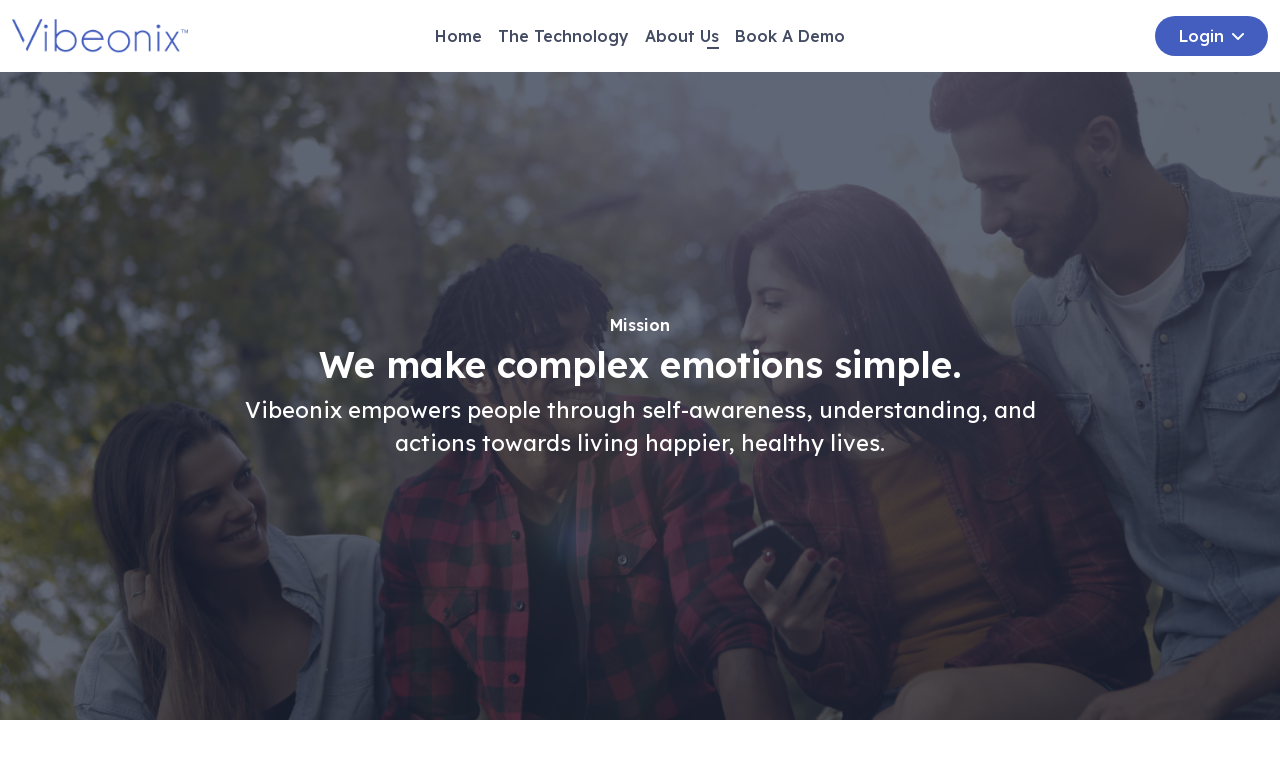

--- FILE ---
content_type: text/html
request_url: https://vibeonix.net/about.html
body_size: 9667
content:
<!DOCTYPE html>
<html lang="en">

<head>
    <meta charset="utf-8" />
    <meta name="viewport" content="width=device-width, initial-scale=1, shrink-to-fit=no" />
    <meta name="description" content="" />
    <meta name="author" content="" />
    <title>Vibeonix</title>
    <!-- Favicon-->
    <link rel="icon" type="image/x-icon" href="assets/favicon.ico" />
    <!-- Core theme CSS (includes Bootstrap)-->
    <link rel="stylesheet" href="https://unpkg.com/swiper/swiper-bundle.min.css" />
    <link href="https://cdn.jsdelivr.net/npm/bootstrap@5.0.2/dist/css/bootstrap.min.css" rel="stylesheet" />
    <link href="css/custom.css" rel="stylesheet" />
    <link href="css/about.css" rel="stylesheet" />
    <!-- Global site tag (gtag.js) - Google Analytics -->
    <script async src="https://www.googletagmanager.com/gtag/js?id=G-D9TVSDRKE8%22%3E"></script>
    <script type=“text/javascript” src=“https://fjj500.infusionsoft.app/app/webTracking/getTrackingCode”></script>
    <script>
        window.dataLayer = window.dataLayer || [];

        function gtag() {
            dataLayer.push(arguments);
        }
        gtag('js', new Date());

        gtag('config', 'G-D9TVSDRKE8');
    </script>
    <script type="text/javascript" src="https://fjj500.infusionsoft.app/app/webTracking/getTrackingCode"></script>
    <script>
        ! function (f, b, e, v, n, t, s) {
            if (f.fbq) return;
            n = f.fbq = function () {
                n.callMethod ?
                    n.callMethod.apply(n, arguments) : n.queue.push(arguments)
            };
            if (!f._fbq) f._fbq = n;
            n.push = n;
            n.loaded = !0;
            n.version = '2.0';
            n.queue = [];
            t = b.createElement(e);
            t.async = !0;
            t.src = v;
            s = b.getElementsByTagName(e)[0];
            s.parentNode.insertBefore(t, s)
        }(window, document, 'script',
            'https://connect.facebook.net/en_US/fbevents.js');
        fbq('init', '1149255815608424');
        fbq('track', 'PageView');
    </script>
    <noscript><img height="1" width="1" style="display:none"
            src="https://www.facebook.com/tr?id=1149255815608424&ev=PageView&noscript=1" /></noscript>
    <script>
        (function (h, o, t, j, a, r) {
            h.hj = h.hj || function () {
                (h.hj.q = h.hj.q || []).push(arguments)
            };
            h._hjSettings = {
                hjid: 2785054,
                hjsv: 6
            };
            a = o.getElementsByTagName('head')[0];
            r = o.createElement('script');
            r.async = 1;
            r.src = t + h._hjSettings.hjid + j + h._hjSettings.hjsv;
            a.appendChild(r);
        })(window, document, 'https://static.hotjar.com/c/hotjar-', '.js?sv=');
    </script>
</head>

<body id="page-top">
    <!-- Navigation-->
    <nav class="navbar navbar-expand-lg navbar-light fixed-top py-3 sub-page-nav" id="mainNav">
        <div class="container-fluid mh-40 position-relative">
            <a class="navbar-brand mr-0 pt-lg-0 pb-lg-0" href="index.html#page-top"><img class="logo-blue"
                    src="assets/img/logo-blue.png"><img class="d-none d-lg-inline-block logo-white"
                    src="assets/img/logo.png"></a>
            <button class="navbar-toggler navbar-toggler-right collapsed" type="button" data-bs-toggle="collapse"
                data-bs-target="#navbarResponsive" aria-controls="navbarResponsive" aria-expanded="false"
                aria-label="Toggle navigation"><span class="navbar-toggler-icon"></span></button>
            <div class="collapse navbar-collapse" id="navbarResponsive">
                <ul class="navbar-nav mx-auto my-2 my-lg-0">
                    <li class="nav-item"><a class="nav-link " href="index.html">Home</a></li>
                    <div class="dropdown inline-block relative dropdown-wraper   dropdown-wraper d-lg-block d-none">
                        <li class="nav-item  "><a href="technology.html" class="nav-link" data-ishidden="hide">The
                                Technology</a>
                        </li>
                        <ul class="navbar-dropdown dropdown-menu absolute text-gray-700 pt-1 w-100 d-none dropdown-wraper-visible">
                            <li class="py-1"><a class="no-decoration py-2 px-4 mt-2 block  no-underline text-gray-700"
                                    href="technology.html#app-section">Overview</a></li>
                            <li class="py-1"><a class="no-decoration py-2 px-4 mt-2 block  no-underline"
                                    href="technology.html#powered-by-vibeonix">Work with us</a></li>
                            <li class="py-1"><a class="no-decoration py-2 px-4 mt-2 block  no-underline"
                                    href="technology.html#features">Use Cases</a></li>
                        </ul>
                    </div>

                    <div class="trigger-product-mobile-dropdown d-lg-none d-block">
                        <li class="nav-item "><a href="technology.html" class="nav-link" data-ishidden="hide">The
                                Technology</a>
                                                    <ul>
                                                        <li class="nav-item"><a class="nav-link" href="technology.html#app-section">Overview</a></li>
                                                        <li class="nav-item"><a class="nav-link" href="technology.html#powered-by-vibeonix">Work with us</a>
                                                        </li>
                                                        <li class="nav-item" style="border: 0px;"><a class="nav-link" href="technology.html#features">Use Cases</a></li>
                                                    </ul>
                        </li>
                    </div>

                    <!-- <div class="dropdown inline-block relative d-lg-block d-none ">
                            <li class="nav-item "><a href="who-Its-for.html" class="nav-link" data-ishidden="hide">Who it’s
                                    for</a>
                            </li>
                            <ul class="navbar-dropdown dropdown-menu absolute hidden text-gray-700 pt-1">
                                <li class="py-1"><a class="no-decoration py-2 px-4 mt-2 block  no-underline text-gray-700 truncate"
                                        href="who-Its-for.html#coaches-practitioners-therapists ">Coaches/Practitioners/Therapists
                                    </a></li>
                                <li class="py-1"><a class="no-decoration py-2 px-4 mt-2 block  no-underline"
                                        href="who-Its-for.html#integrators">Integrators </a></li>
                                <li class="py-1"><a class="no-decoration py-2 px-4 mt-2 block  no-underline"
                                        href="who-Its-for.html#for-business">For Business</a></li>
                            </ul>
                        </div> -->
                    <!-- <div class="d-lg-none d-block">
                            <li class="nav-item "><a href="who-Its-for.html" class="nav-link" data-ishidden="hide">Who it’s
                                    for</a>
                                <ul>
                                    <li class="nav-item"><a class="nav-link truncate"
                                        href="who-Its-for.html#coaches-practitioners-therapists">Coaches/Practitioners/Therapists
                                    </a></li>
                                    <li class="nav-item"><a class="nav-link" href="who-Its-for.html#integrators">Integrators
                                        </a></li>
                            </li>
                            <li class="nav-item" style="border: 0px;"><a class="nav-link"
                                    href="who-Its-for.html#for-business">For Business</a></li>
                    </ul>
                </div> -->

                    <li class="nav-item"><a class="nav-link active-link" href="about.html">About Us</a></li>
                    <!-- <li class="nav-item"><a class="nav-link" href="guides.html">Guides</a></li> -->
                    <li class="nav-item"><a class="nav-link" href="demo.html">Book A Demo</a></li>
                    <!-- <li class="nav-item"><a class="nav-link" href="https://blog.vibeonix.com/" target="_blank">Blogs</a></li> -->
                    <!-- <div class="d-lg-none d-block">
                    <li class="nav-item nav-link certified-link">Get Certified
                        <ul>
                            <li class="nav-item"><a class="nav-link" target="_blank"
                                    href="https://certification.vibeonix.com">Online</a></li>
                            <li class="nav-item" style="border: 0px;"><a class="nav-link" target="_blank"
                                    href="https://certification.vibeonix.com/in-person-certified-vibeonix-emotional-intelligence-guide/">In-Person</a>
                            </li>
    
                        </ul>
                    </li>
                </div> -->
                </ul>
                <div class="login-link">
                    <div class="position-relative flex d-flex">
                        <!-- <a href="https://certification.vibeonix.com" target="_blank"
                                class="mx-4 d-flex width-120 justify-content-center align-items-center font-weight-500 text-decoration-none bg-white border-certified-blue  bg-primary-hover rounded-pill px-4 py-1 h-40 text-blue">Get
                                Certified
                            </a> -->


                        <!-- <div class="inline-block d-lg-block d-none dropdown-certified relative cursor-pointer  get-link-certified"
                            id="">
                            <div class="nav-item mx-xl-4 mx-2 d-flex "><span class="secondary-nav-color">Get Certified</span>
                            </div>
                            <ul class="navbar-dropdown dropdown-menu absolute hidden text-gray-700 pt-1 w-auto">
                                <li class="py-1"><a class="no-decoration py-2 px-4 mt-2 block  no-underline text-gray-700"
                                        target="_blank" href="https://certification.vibeonix.com">Online</a></li>
                                <li class="py-1"><a class="no-decoration py-2 px-4 mt-2 block  no-underline" target="_blank"
                                        href="https://certification.vibeonix.com/in-person-certified-vibeonix-emotional-intelligence-guide/">In-Person</a>
                                </li>
                            </ul>
                        </div> -->
                        <!-- <div  id="trigger-product-mobile-dropdown">
                                <li class="nav-item  text-white">Products
                                    <ul>
                                        <li class="nav-item"><a class="nav-link" href="technology.html#app-section">Overview</a></li>
                                        <li class="nav-item"><a class="nav-link" href="technology.html#how-it-works">Vibeonix
                                                +</a></li>
                                        <li class="nav-item" style="border: 0px;"><a class="nav-link"
                                                href="technology.html#features">Features</a></li>
                                    </ul>
                            </div> -->


                        <a href="javascript:;"
                            class="login-link-anchor d-flex width-80 justify-content-center align-items-center font-weight-500 text-decoration-none bg-primary bg-primary-hover rounded-pill px-4 py-1 h-40 ms-auto text-white">Login
                            <img class="float-left ms-2 white-arrow" src="assets/img/icons/dropdown-arrow.svg" />
                            <img class="float-left ms-2 blue-arrow" src="assets/img/icons/dropdown-arrow-blue.svg" />
                        </a>
                        <div class="login-dropdown-box top-100 end-0 float-start">
                            <div class="swiper columnSliderNav w-100 float-start">
                                <div class="swiper-wrapper">
                                    <div class="swiper-slide login-dropdown-col">
                                        <div class="w-100 h-100 float-start col-box-inner org-box">
                                            <div
                                                class="w-100 float-start col-content-border font-weight-500 text-base py-3 px-3 text-white">
                                                As an
                                                Organisation</div>
                                            <div class="w-100 float-start px-3">
                                                <div class="w-100 float-start col-content-border py-3">
                                                    <a href="https://admin.vibeonix.net/" target="_blank"
                                                        class="d-flex align-items-center float-start text-sm text-white text-decoration-none font-weight-300">
                                                        <img class="me-2"
                                                            src="assets/img/icons/auth-icon.svg" />Login</a>
                                                </div>
                                                <div class="w-100 float-start py-3">
                                                    <a href="https://admin.vibeonix.net/register" target="_blank"
                                                        class="d-flex align-items-center float-start text-sm text-white text-decoration-none font-weight-300">
                                                        <img class="me-2"
                                                            src="assets/img/icons/auth-icon.svg" />Signup</a>
                                                </div>
                                            </div>
                                        </div>
                                    </div>
                                    <div class="swiper-slide login-dropdown-col">
                                        <div class="w-100 h-100 float-start col-box-inner individual-box bg-primary">
                                            <div
                                                class="w-100 float-start col-content-border font-weight-500 text-base py-3 px-3 text-white">
                                                As an Individual User
                                            </div>
                                            <div class="w-100 float-start px-3">
                                                <div class="w-100 float-start col-content-border py-3">
                                                    <a href="javascript:;"
                                                        class="handleLoginURL d-flex align-items-center float-start text-sm text-white text-decoration-none font-weight-300">
                                                        <img class="me-2"
                                                            src="assets/img/icons/auth-icon.svg" />Login</a>
                                                </div>
                                                <div class="w-100 float-start py-3 d-none">
                                                    <a href="https://admin.vibeonix.net/individualUser/sign-up"
                                                        target="_blank"
                                                        class="d-flex align-items-center float-start text-sm text-white text-decoration-none font-weight-300">
                                                        <img class="me-2"
                                                            src="assets/img/icons/auth-icon.svg" />Signup</a>
                                                </div>
                                            </div>
                                        </div>
                                    </div>
                                    <div class="swiper-slide login-dropdown-col">
                                        <div class="w-100 h-100 float-start col-box-inner business-box">
                                            <div
                                                class="w-100 float-start col-content-border font-weight-500 text-base py-3 px-3 text-white">
                                                As a Business User</div>
                                            <div class="w-100 float-start px-3">
                                                <div class="w-100 float-start col-content-border py-3">
                                                    <a href="javascript:;"
                                                        class="handleLoginURL d-flex align-items-center float-start text-sm text-white text-decoration-none font-weight-300">
                                                        <img class="me-2"
                                                            src="assets/img/icons/auth-icon.svg" />Login</a>
                                                </div>
                                            </div>
                                        </div>
                                    </div>
                                </div>
                                <div class="nav-swiper-pagination text-center position-relative bottom-0"></div>
                            </div>
                        </div>
                    </div>
                </div>



            </div>

        </div>
    </nav>

    <!-- Masthead-->
    <header class="masthead position-relative about-slider">
        <div class="banner-slider h-100">
            <div class="w-100 h-100 about-banner d-flex align-items-center justify-content-center">
                <div class="container text-center text-white">
                    <h6 class="font-weight-600">Mission</h6>
                    <h2 class="text-1xl font-weight-600">We make complex emotions simple.</h2>
                    <p class="font-weight-400">Vibeonix empowers people through self-awareness, understanding, and
                        <br />actions towards living happier, healthy lives.
                    </p>
                </div>
            </div>
        </div>
    </header>

    <div class="inner-page-wrapper about-page-wrapper">
        <div class="about-inner-bg">
            <section>
                <div class="container">
                    <div class="row">
                        <div class="col">
                            <h3 class="font-weight-600 text-1xl text-blue">The Vibeonix story</h3>
                        </div>
                    </div>
                    <div class="row gx-4 gx-lg-5 py-3 py-md-4">
                        <div class="col-12 col-md-5 col-lg-4">
                            <div class="about-image-container position-relative">
                                <img class="about-img" src="assets/img/about-images/story-1.png">
                                <div class="about-img-back-bg"></div>
                            </div>
                        </div>
                        <div class="col-12 col-md-7 col-lg-8 align-self-center story-para-wrapper">
                            <div class="story-para-title font-weight-600 text-xl">This is a story all about how...</div>
                            <div class="pt-3 py-md-3">
                                <p class="py-1 fw-normal text-base">We all have feelings - and that's a good thing. Like
                                    so many others out there, co-founders Kristi and Ryan Holt
                                    experienced first-hand the difficulties of understanding and processing fear,
                                    loneliness, anxiety, and depression.
                                    <br /><br />
                                    In their personal struggles, they both wrestled with feelings of isolation and
                                    misunderstanding. However, through their
                                    respective journeys, they discovered a universal truth: they were never truly alone.
                                    Just about everyone they met was
                                    struggling with their own emotions in some way.

                                    <br /><br />
                                    Over time, Ryan and Kristi came to understand that emotions are a natural part of
                                    being human. It's okay to feel, and
                                    experiencing negative emotions doesn't indicate a flaw. It just means that our
                                    emotions are trying to convey something
                                    important.

                                    <br /><br />
                                    This realization inspired the birth of Vibeonix. Harnessing the power of voice
                                    analysis AI, Vibeonix was crafted to
                                    assist people recognize and navigate the intricate tapestry of emotions we all
                                    encounter. Through their healing journey,
                                    Ryan and Kristi discovered that embracing emotions fostered deeper connections
                                    within themselves and with others. After
                                    all, our emotions are the manifestation of our inner thoughts in action. Take time
                                    for yourself and enjoy your
                                    experience.

                                </p>
                            </div>
                        </div>
                    </div>
                    <div class="row gx-4 gx-lg-5 py-md-4 pb-5">
                        <div class="col-12 col-md-7 col-lg-8 align-self-center story-para-wrapper">
                            <div class="story-para-title font-weight-600 text-xl">It may feel like magic - it isn't.
                            </div>
                            <div class="pt-3 py-md-3">
                                <p class="py-1 fw-normal text-base">
                                15 Seconds. That’s how long it takes to unlock self-awareness using Vibeonix's voice analysis AI.
                                </p>
                                <p class="py-1 fw-normal text-base">
                                Let’s pull back the curtain and show you the science that makes it happen:
                                </p>
                                <p class="py-1 fw-normal text-base">
                                The Vibeonix technology was built on over decades of open-sourced research around the globe and tested over 11,000 case
                                studies. And as the dataset continues to grow, the results continue to get even more accurate. It’s only getting better.
                                </p>
                                <p class="py-1 fw-normal text-base">Vibeonix works by capturing frequency data in the user's voice. Aftering receiving 15 seconds of captured audio on any
                                device, Vibebonix AI measures voice frequencies, amplitudes, and wavelengths. Once our proprietary algorithm processes
                                that information, we can provide information on the participant's current emotions and mental state.</p>
                                <p class="py-1 fw-normal text-base">We’ve developed seamless API integration of vibeonix's cutting-edge emotional intelligence AI technology so you can
                                integrate the AI straight into your current mobile or app app. If you don’t already have one, we offer other ways to
                                leverage our technology.</p>
                                <div class="d-flex align-items-center w-100">
                                    <a href="technology.html#powered-by-vibeonix"
                                        class="btn-getstart d-inline-flex align-items-center justify-content-center mt-md-3 mt-2 mb-md-0 mb-3 border-0 font-weight-500 text-decoration-none bg-primary bg-primary-hover rounded-pill px-4 py-1 h-48 text-white text-base"
                                        type="button">Learn More</a>
                                </div>
                            </div>
                        </div>
                        <div class="col-12 col-md-5 col-lg-4 mb-lg-3">
                            <div class="about-image-container position-relative right-align-img">
                                <img class="about-img" src="assets/img/about-images/story-2.png">
                                <div class="about-img-back-bg"></div>
                            </div>
                        </div>

                    </div>
                </div>
            </section>
        </div>
        <div class="bg-white">
            <!-- <section>
                <div class="container pb-3 pt-5">
                    <div class="row">
                        <div class="col text-center mb-2">
                            <h3 class="font-weight-600 about-progress-title text-blue">The numbers don't lie</h3>
                            <p class="about-progress-para font-weight-600 text-xl">
                                Vibeonix is the fast, easy, and accurate way to check<br />in on your emotions.
                            </p>
                        </div>
                    </div>
                    <div class="row pt-3 gx-3">
                        <div class="col-12 col-md-3 mb-3">
                            <div class="about-progress-box h-100 align-items-center justify-content-center">
                                <div class="about-progress-val text-size-36 font-weight-600 text-center">100%</div>
                                <p class="font-weight-500 text-base text-center pt-2">Science-based, subject matter
                                    expert approved.</p>
                            </div>
                        </div>
                        <div class="col-12 col-md-3 mb-3">
                            <div class="about-progress-box h-100 align-items-center justify-content-center">
                                <div class="about-progress-val text-size-36 font-weight-600 text-center">76%</div>
                                <p class="font-weight-500 text-base text-center pt-2">Of users increased emotional
                                    intelligence</p>
                            </div>
                        </div>
                        <div class="col-12 col-md-3 mb-3">
                            <div class="about-progress-box h-100 align-items-center justify-content-center">
                                <div class="about-progress-val text-size-36 font-weight-600 text-center">86%</div>
                                <p class="font-weight-500 text-base text-center pt-2">Of users increased self-awareness
                                </p>
                            </div>
                        </div>
                        <div class="col-12 col-md-3 mb-3">
                            <div class="about-progress-box h-100 align-items-center justify-content-center">
                                <div class="about-progress-val text-size-36 font-weight-600 text-center">80%+</div>
                                <p class="font-weight-500 text-base text-center pt-2">Accuracy reflecting emotions in
                                    the moment</p>
                            </div>
                        </div>
                    </div>
                </div>
            </section> -->

            <section class="">
                <div class="container py-5">
                    <div class="row">
                        <div class="col d-flex justify-content-between align-items-center mb-2">
                            <h3 class="font-weight-600 text-xl text-blue mb-0">Our Team & Advisors</h3>
                            <div class="d-flex">
                                <div class="slider-ctrl-icon about-prev-icon advisor-prev"></div>
                                <div class="slider-ctrl-icon about-next-icon advisor-next"></div>
                            </div>
                        </div>
                    </div>
                    <div class="w-full py-3">
                        <div class="swiper advisor-slider">
                            <div class="swiper-wrapper">
                                <div class="swiper-slide">
                                    <div class="about-slider-box float-start">
                                        <div class="about-slider-box-inner">
                                            <div class="about-slider-box-img w-100 float-start text-center pb-1"><img
                                                    src="./assets/img/about-images/team-slider-1.png"></div>
                                            <div class="about-slider-box-info w-100 float-start text-center px-3 py-3">
                                                <p class="font-weight-500 text-size-18 text-dark mb-0">Kristi Holt</p>
                                                <span class="text-sm">CEO Founder</span>
                                            </div>
                                            <div
                                                class="w-100 float-start font-weight-400 text-sm para-primary text-center px-3 pb-5">
                                                Hi, I'm Kristi! I started Vibeonix with my husband because I experienced
                                                first-hand what it's like to have emotions and feelings that I didn't
                                                understand. I know what that feels like, and I know that technology can
                                                empower us to understand ourselves better. Mental and emotional health
                                                is an authentic thing. I'm excited to help make it accessible for
                                                everyone.
                                            </div>
                                        </div>
                                    </div>
                                </div>
                                <div class="swiper-slide">
                                    <div class="about-slider-box float-start">
                                        <div class="about-slider-box-inner">
                                            <div class="about-slider-box-img w-100 float-start text-center pb-1"><img
                                                    src="./assets/img/about-images/advisor-slider-1.png"></div>
                                            <div class="about-slider-box-info w-100 float-start text-center px-3 py-3">
                                                <p class="font-weight-500 text-size-18 text-dark mb-0">Dan Baird</p>
                                                <span class="text-sm">&nbsp;</span>
                                            </div>
                                            <div
                                                class="w-100 float-start font-weight-400 text-sm para-primary text-center px-3 pb-5">
                                                My expertise has been in combining machine and deep learning with
                                                behavioral psychology. I've also started my own companies before. Now,
                                                I'm excited to combine my strategic thinking, machine learning
                                                knowledge, and bootstrapped entrepreneur grit with the Vibeonix team.
                                            </div>
                                        </div>
                                    </div>
                                </div>
                                <div class="swiper-slide">
                                    <div class="about-slider-box float-start">
                                        <div class="about-slider-box-inner">
                                            <div class="about-slider-box-img w-100 float-start text-center pb-1"><img
                                                    src="./assets/img/about-images/advisor-slider-2.png"></div>
                                            <div class="about-slider-box-info w-100 float-start text-center px-3 py-3">
                                                <p class="font-weight-500 text-size-18 text-dark mb-0">Scott Evans</p>
                                                <span class="text-sm">&nbsp;</span>
                                            </div>
                                            <div
                                                class="w-100 float-start font-weight-400 text-sm para-primary text-center px-3 pb-5">
                                                Hey everyone, my name is Scott, and I love data. I specialize in
                                                translating data into products and objective insights to help drive
                                                Vibeonix forward. I enjoy taking data that seemed impossible to gather
                                                and turning it into a real asset. I want to make sure this data is easy
                                                to understand so it can be leveraged to help everyone improve their
                                                emotional wellbeing.
                                            </div>
                                        </div>
                                    </div>
                                </div>

                            </div>

                        </div>
                    </div>
                </div>
            </section>
        </div>
    </div>

    <!-- Contact-->
    <section class="page-section contact-section" id="contact">
        <div class="container py-2 py-md-5">
            <h6 class="font-weight-600 text-center text-blue mb-4 mt-3">Have some questions ?</h6>
            <h4 class="font-weight-600 text-center text-dark">Don’t be shy! We're friendly, we promise!</h4>
            <p class="px-5 fw-normal text-base text-center">
                If you have any questions, our here our team of Vibeonix experts is here to help! Discover why organizations globally
                rely on us as their leading partner for emotional wellness benefits, and how you can too!
                <br />
                If you’re ready to demo Vibeonix Technology, <a href="demo.html"> book your demo here.</a>
            </p>
            <div class="contact-frm-wrapper mx-auto mt-4">
                <div class="font-weight-500 text-center  text-blue success-msg">Your message has been sent</div>
                <form method="post" name="contact-form" id="contact-form">
                    <div class="row gx-md-3">
                        <div class="col-12 col-md-6">
                            <input type="text"
                                class="form-control bg-transparent w-100 text-base font-weight-500 text-dark"
                                placeholder="Name" name="first-name" data-error-class="fnameErr">
                            <div class="error" id="fnameErr"></div>
                        </div>
                        <div class="col-12 col-md-6">
                            <!-- <input type="text" class="form-control bg-transparent w-100 text-base font-weight-500 text-dark"
                                                        placeholder="Company Size" name="company-size" data-error-class="CsizeErr"> -->
                        
                            <select style=" margin-top: 28px;
                                                                        color: #abb9c1 !important;
                                                                        border: navajowhite;
                                                                        border-bottom: 1px solid #ced4da;
                                                                        font-weight: 100;
                                                                        padding-left: 0;
                                                                        background-clip: padding-box;"
                                class="form-control bg-transparent w-100 text-base font-weight-500 text-dark" placeholder="Reason for Contact"
                                name="reason" data-error-class="CsizeErr">
                                <option class="w-100 text-base font-weight-500 text-dark" value="0" selected disabled hidden>Reason for Contact
                                </option>
                                <option class="w-100 text-base font-weight-500 text-dark" value="Learn more about White Labeling">Learn more about White Labeling</option>
                                <option class="w-100 text-base font-weight-500 text-dark" value="Learn more about our Partner Apps">Learn more about our Partner Apps</option>
                                <option class="w-100 text-base font-weight-500 text-dark" value="Speak to Sales">Speak to Sales</option>
                                <option class="w-100 text-base font-weight-500 text-dark" value="Customer Support">Customer Support</option>
                                <option class="w-100 text-base font-weight-500 text-dark" value="Press Request">Press Request</option>
                                <option class="w-100 text-base font-weight-500 text-dark" value="Pathership Request">Pathership Request</option>
                                <option class="w-100 text-base font-weight-500 text-dark" value="Other"> Other</option>

                            </select>
                            <div class="error" id="CsizeErr"></div>
                        </div>
                        <!-- <div class="col-12 col-md-6">
                            <input type="text"
                                class="form-control bg-transparent w-100 text-base font-weight-500 text-dark"
                                placeholder="Last Name" name="last-name" data-error-class="lnameErr">
                            <div class="error" id="lnameErr"></div>
                        </div> -->
                        <div class="col-12 col-md-6">
                            <input type="text"
                                class="form-control bg-transparent w-100 text-base font-weight-500 text-dark"
                                placeholder="Phone" name="phone" data-error-class="phoneErr">
                            <div class="error" id="phoneErr"></div>
                        </div>
                        <div class="col-12 col-md-6">
                            <input type="text"
                                class="form-control bg-transparent w-100 text-base font-weight-500 text-dark"
                                placeholder="Work Email" name="email" data-error-class="emailErr">
                            <div class="error" id="emailErr"></div>
                        </div>
                        <div class="col-12">
                            <input type="text"
                                class="form-control bg-transparent w-100 text-base font-weight-500 text-dark"
                                placeholder="Tell us more about your interest in Vibeonix" name="enquiry" data-error-class="enquiryErr">
                            <div class="error" id="enquiryErr"></div>
                        </div>
                        <div class="col-12 text-center my-3">
                            <button
                                class="btn-submit border-0 width-100 font-weight-500 text-decoration-none bg-primary bg-primary-hover rounded-pill px-4 py-1 h-40 text-white text-base"
                                type="button">Submit</button>
                        </div>
                    </div>
                </form>
            </div>
        </div>
    </section>
    <!-- Footer-->
    <footer class="w-100 float-left">
        <div class="top-footer py-5">
            <div class="container">
                <div class="top-footer-title py-4 d-flex align-itens-center position-relative">
                    <div class="hr-line bg-white w-100 float-left"></div>
                    <div class="position-absolute footer-logo top-50 start-50 translate-middle px-3">
                        <img src="assets/img/logo.png">
                    </div>
                </div>
                <div class="row gx-4 gx-lg-5 pt-2">
                    <div class="footer-link-block col-12 col-md-6 col-lg-3 mb-3 mb-lg-0">
                        <h5 class="text-white font-weight-500">Contact Us</h5>
                        <ul class="address-list list-unstyled text-base font-weight-400">
                            <li class="d-flex address">
                                9690<br />
                                South 300 West<br />
                                Sandy, <br />
                                UT 84070
                            </li>
                            <li class="d-flex phone"><a href="/cdn-cgi/l/email-protection" class="__cf_email__" data-cfemail="95fcfbf3fad5e3fcf7f0fafbfcedbbf6faf8">[email&#160;protected]</a></li>
                        </ul>
                    </div>
                    <div class="footer-link-block col-12 col-md-6 col-lg-3 mb-3 mb-lg-0">
                        <h5 class="text-white font-weight-500">Quick Links</h5>
                        <ul class="list-unstyled hyphen-hover text-base font-weight-500">
                            <!-- <li><a href="javascript:;">Home</a></li>
                        <li><a href="technology.html">The App</a></li>
                         <li><a href="who-Its-for.html">Who it’s for</a></li>
                         <li><a href="about.html">About Us</a></li>-->
                            <li><a href="technology.html">The Technology</a></li>

                            <li><a href="about.html">About Us</a></li>
                            <!-- <li><a href="pricing.html">Pricing</a></li> -->
                            <li><a href="demo.html">Book a demo</a></li>
                            <li><a href="about.html#contact">Contact us</a></li>

                            <!-- <li><a href="https://affiliate.vibeonix.com/" target="_blank">Affiliates</a></li> -->
                        </ul>
                    </div>
                    <div class="footer-link-block col-12 col-md-6 col-lg-2 mb-3 mb-lg-0">
                        <h5 class="text-white font-weight-500">Follow Us</h5>
                        <ul class="list-unstyled hyphen-hover text-base font-weight-500">
                            <li><a href="https://www.linkedin.com/company/vibeonix/about/" target="_blank">LinkedIn</a>
                            </li>
                            <li><a href="https://www.facebook.com/myvibeonix" target="_blank">Facebook</a></li>
                            <li><a href="https://www.instagram.com/vibeonix/" target="_blank">Instagram</a></li>
                            <li><a href="https://www.youtube.com/channel/UCI2dXOoQcz2Ig18_p-IXipw"
                                    target="_blank">Youtube</a></li>
                        </ul>
                    </div>

                </div>
            </div>
        </div>
        <div class="bottom-footer d-flex align-items-center">
            <div class="container">
                <div class="d-flex font-weight-400 text-sm align-items-center justify-content-between py-2">
                    <div class="text-white">Copyright@Vibenonix.<span id="footerYear"></span></div>
                    <div class="bottom-links">
                        <a href="terms-of-use.html">Terms of Use</a>
                        <a href="privacy-policy.html">Data Privacy</a>
                    </div>
                </div>
            </div>
        </div>
    </footer>
    <script data-cfasync="false" src="/cdn-cgi/scripts/5c5dd728/cloudflare-static/email-decode.min.js"></script><script src="https://code.jquery.com/jquery-3.6.0.min.js"></script>
    <!-- Bootstrap core JS-->
    <script src="https://cdn.jsdelivr.net/npm/bootstrap@5.0.2/dist/js/bootstrap.bundle.min.js"></script>

    <!-- Swiper JS -->
    <script src="https://unpkg.com/swiper/swiper-bundle.min.js"></script>
    <!-- Core theme JS-->
    <script src="js/scripts.js"></script>

    <!-- Initialize Swiper -->
    <script>
        $(function () {
            $("#contact-form").on("keyup", function (event) {
                if (event.keyCode === 13) {
                    $(".btn-submit").trigger("click");
                }
            });

            function printError(elemId, hintMsg) {
                $("#" + elemId).text(hintMsg);
                $("[data-error-class='" + elemId + "']").addClass("has-error");
            }
            $(".btn-submit").click(function () {
                var f_name = $("input[name='first-name']").val().trim();
                // var l_name = $("input[name='last-name']").val().trim();
                var reason = $("select[name='reason']").val().trim();
                var phone = $("input[name='phone']").val().trim();
                var email = $("input[name='email']").val().trim();
                var enquiry = $("input[name='enquiry']").val().trim();
                var fnameErr = lnameErr = emailErr = phoneErr = enquiryErr = true;
                if (f_name == "") {
                    printError("fnameErr", "Please enter your first name");
                } else {
                    printError("fnameErr", "");
                    $("[data-error-class='fnameErr']").removeClass("has-error");
                    fnameErr = false;
                }

                // if (l_name == "") {
                //     printError("lnameErr", "Please enter your last name");
                // } else {
                //     printError("lnameErr", "");
                //     $("[data-error-class='lnameErr']").removeClass("has-error");
                //     lnameErr = false;
                // }

                if (phone == "") {
                    printError("phoneErr", "Please enter your phone number");
                } else {
                    if (!/^[0-9]+$/.test(phone)) {
                        printError("phoneErr", "Please enter a valid phone number");
                    } else {
                        printError("phoneErr", "");
                        $("[data-error-class='phoneErr']").removeClass("has-error");
                        phoneErr = false;
                    }
                }

                if (email == "") {
                    printError("emailErr", "Please enter your email");
                } else {
                    var regex = /^\S+@\S+\.\S+$/;
                    if (regex.test(email) === false) {
                        printError("emailErr", "Please enter a valid email address");
                    } else {
                        printError("emailErr", "");
                        $("[data-error-class='emailErr']").removeClass("has-error");
                        emailErr = false;
                    }
                }

                if (enquiry == "") {
                    printError("enquiryErr", "Please type your inquiry");
                } else {
                    printError("enquiryErr", "");
                    $("[data-error-class='enquiryErr']").removeClass("has-error");
                    enquiryErr = false;
                }
                console.log(1);
                if ((fnameErr || phoneErr || emailErr || enquiryErr) == true) {
                    console.log(2);
                    return false;
                } else {
                    console.log(3);
                    $.ajax({
                        method: "POST",
                        // url: "https://devapitest.vibeonix.net/v1/webApp/contactUs",
                        url: "https://api.vibeonix.net/v1/webApp/contactUs",
                        data: {
                            "enquiry": enquiry,
                            "firstName": f_name,
                            "lastName": f_name,
                            "email": email,
                            "phoneNumber": phone,
                            "reason": reason,

                        }
                    })
                        .done(function (msg) {
                            $(".success-msg").fadeIn().delay(2000).fadeOut();
                            $('form')[0].reset();
                        });
                }
            });
        });
        var teamSwiper = new Swiper(".team-slider", {
            slidesPerView: 2,
            spaceBetween: 30,
            loop: true,
            pagination: {
                el: ".swiper-pagination",
                clickable: true,
            },
            breakpoints: {
                // when window width is >= 320px
                320: {
                    slidesPerView: 1,
                    spaceBetween: 10,
                },
                // when window width is >= 480px
                480: {
                    slidesPerView: 2,
                    spaceBetween: 20
                },
                // when window width is >= 640px
                992: {
                    slidesPerView: 2,
                    spaceBetween: 30
                }
            }
        });


        $(document).on("click", ".team-next", function () {
            teamSwiper.slideNext();
        });
        $(document).on("click", ".team-prev", function () {
            teamSwiper.slidePrev();
        });


        var advisorSwiper = new Swiper(".advisor-slider", {
            slidesPerView: 3,
            spaceBetween: 30,
            loop: true,
            pagination: {
                el: ".swiper-pagination",
                clickable: true,
            },
            breakpoints: {
                // when window width is >= 320px
                320: {
                    slidesPerView: 1,
                    spaceBetween: 10,
                },
                // when window width is >= 480px
                480: {
                    slidesPerView: 2,
                    spaceBetween: 20
                },
                // when window width is >= 640px
                992: {
                    slidesPerView: 3,
                    spaceBetween: 30
                }
            }
        });


        $(document).on("click", ".advisor-next", function () {
            advisorSwiper.slideNext();
        });
        $(document).on("click", ".advisor-prev", function () {
            advisorSwiper.slidePrev();
        });


        var partnerSwiper = new Swiper(".partner-slider", {
            slidesPerView: 3,
            spaceBetween: 30,
            loop: false,
            pagination: {
                el: ".swiper-pagination",
                clickable: true,
            },
            breakpoints: {
                // when window width is >= 320px
                320: {
                    slidesPerView: 1,
                    spaceBetween: 10,
                },
                // when window width is >= 480px
                480: {
                    slidesPerView: 2,
                    spaceBetween: 20
                },
                // when window width is >= 640px
                992: {
                    slidesPerView: 3,
                    spaceBetween: 30
                }
            }
        });
    </script>
    <script type="text/javascript">
        _linkedin_partner_id = "4126641";
        window._linkedin_data_partner_ids = window._linkedin_data_partner_ids || [];
        window._linkedin_data_partner_ids.push(_linkedin_partner_id);
    </script>
    <script type="text/javascript">
        (function (l) {
            if (!l) {
                window.lintrk = function (a, b) {
                    window.lintrk.q.push([a, b])
                };
                window.lintrk.q = []
            }
            var s = document.getElementsByTagName("script")[0];
            var b = document.createElement("script");
            b.type = "text/javascript";
            b.async = true;
            b.src = "https://snap.licdn.com/li.lms-analytics/insight.min.js";
            s.parentNode.insertBefore(b, s);
        })(window.lintrk);
    </script>
    <noscript>
        <img height="1" width="1" style="display:none;" alt=""
            src="https://px.ads.linkedin.com/collect/?pid=4126641&fmt=gif" />
    </noscript>
<script defer src="https://static.cloudflareinsights.com/beacon.min.js/vcd15cbe7772f49c399c6a5babf22c1241717689176015" integrity="sha512-ZpsOmlRQV6y907TI0dKBHq9Md29nnaEIPlkf84rnaERnq6zvWvPUqr2ft8M1aS28oN72PdrCzSjY4U6VaAw1EQ==" data-cf-beacon='{"version":"2024.11.0","token":"5dbefdef20bd4a498f360ea8ecd93526","r":1,"server_timing":{"name":{"cfCacheStatus":true,"cfEdge":true,"cfExtPri":true,"cfL4":true,"cfOrigin":true,"cfSpeedBrain":true},"location_startswith":null}}' crossorigin="anonymous"></script>
</body>

</html>

--- FILE ---
content_type: text/css
request_url: https://vibeonix.net/css/custom.css
body_size: 10755
content:
@import url('https://fonts.googleapis.com/css2?family=Lexend:wght@400;500;600;700&display=swap');
.bg-primary {
	background-color: #435ebe !important;
}
.bg-primary.bg-primary-hover:hover {
	background-color: #0d54c1 !important;
}

.animate__animated {
	animation-duration: 1s;
	animation-fill-mode: both;
}

.animate__animated.animate__delay-1s {
	animation-delay: 1s;
}

.overflow-x-hidden {
	overflow-x: hidden;
}

.text-primary {
	color: rgb(67, 94, 190) !important;
}

.text-dark {
	color: rgb(22, 31, 56);
}

.text-blue {
	color: rgb(58, 158, 165) !important;
}

.bg-blue {
	background-color: rgb(58, 158, 165) !important;
}
.bg-blue.bg-blue-hover:hover {
	background-color: #328a91 !important;
}

.para-primary,
.welcome-info-list li,
.general-section-body li,
.welcome-section li {
	color: rgb(68, 76, 99);
}

.text-secondary {
	color: #444c63;
}

.text-secondary-black {
	color: #444c63 !important;
}

.text-secondary-white {
	color: #e8f2f7;
}

.text-secondary-gray {
	color: #dbdeea;
}

.font-weight-400 {
	font-weight: 400;
}

.font-weight-500 {
	font-weight: 500;
}

.font-weight-600 {
	font-weight: 600;
}

.text-lg {
	font-size: 20px;
}

.text-xl {
	font-size: 28px;
}

.text-1xl {
	font-size: 32px;
}

.text-2xl {
	font-size: 48px;
}

.text-base {
	font-size: 16px;
}

.text-sm {
	font-size: 14px;
}

.text-xs {
	font-size: 12px;
}

.text-size-15 {
	font-size: 15px;
}

.text-size-18 {
	font-size: 18px;
}

.text-size-36 {
	font-size: 36px;
}

.text-size-24 {
	font-size: 24px;
}

.text-size-22 {
	font-size: 22px;
}

.mw-280 {
	max-width: 280px;
}

.pt-166 {
	padding-top: 166px;
}

.pt-120 {
	padding-top: 120px;
}

.pt-100 {
	padding-top: 100px;
}

.pt-70 {
	padding-top: 70px;
}

.h-40 {
	height: 40px;
}

.h-48 {
	height: 48px;
}

.mh-40 {
	min-height: 40px;
}

.min-h-56 {
	min-height: 56px;
}

.width-100 {
	width: 100px;
}

.width-200 {
	width: 200px !important;
}

.max-w-900 {
	max-width: 900px;
}

.max-w-410 {
	max-width: 410px;
}

.rounded-px-6 {
	border-radius: 6px;
}

.border-btn-blue {
	border: 1px solid #435ebe;
	border-radius: 20px;
}
.border-btn-blue:hover {
	background-color: #435ebe;
	color: #fff !important;
}

html {
	height: 100%;
	scroll-padding-top: calc(4.5rem - 1px);
}

body {
	width: 100%;
	height: 100%;
	font-family: 'Lexend', sans-serif;
}

.page-section {
	padding: 0 0 8rem 0;
}
@media (max-width: 991px) {
	.page-section {
		padding: 2rem 0 3rem 0;
	}
}

.text-white-75 {
	color: rgba(255, 255, 255, 0.75) !important;
}

.btn-xl {
	padding: 1.25rem 2.25rem;
	font-size: 0.85rem;
	font-weight: 700;
	text-transform: uppercase;
	border: none;
	border-radius: 10rem;
}

hr.divider {
	height: 0.2rem;
	max-width: 3.25rem;
	margin: 1.5rem auto;
	background-color: #f4623a;
	opacity: 1;
}

hr.divider-light {
	background-color: #fff;
}

#mainNav {
	box-shadow: 0 0.5rem 1rem rgba(0, 0, 0, 0.15);
	background-color: #fff;
	transition: background-color 0.2s ease;
}

#mainNav .navbar-brand {
	font-family: 'Lexend', sans-serif;
	font-weight: 700;
	color: #212529;
	margin-right: 0px;
}
#mainNav .navbar-brand img {
	max-width: 176px;
}

#mainNav .navbar-nav .nav-item .nav-link {
	font-family: 'Lexend', sans-serif;
	font-weight: 500;
	font-size: 16px;
	padding: 3px 0;
	line-height: normal;
	position: relative;
}

#mainNav .navbar-nav .nav-item .nav-link:after {
	content: '';
	width: 12px;
	height: 2px;
	position: absolute;
	right: 0;
	bottom: 0;
	background-color: #fff;
	visibility: hidden;
	overflow: hidden;
}

@media (min-width: 992px) {
	#mainNav .navbar-nav .nav-item .nav-link {
		color: #fff;
	}
	#mainNav {
		box-shadow: none;
		background-color: transparent;
	}
	#mainNav .navbar-brand {
		color: rgba(255, 255, 255, 0.7);
		position: absolute;
		top: 50%;
		transform: translateY(-50%);
	}
	.login-link {
		position: absolute;
		top: 50%;
		right: 12px;
		transform: translateY(-50%);
	}
	#mainNav .navbar-brand:hover {
		color: #fff;
	}
	#mainNav .navbar-nav .nav-item {
		padding: 0 0.5rem;
	}
	#mainNav .navbar-nav .nav-item .nav-link:hover {
		color: rgba(255, 255, 255, 0.7);
	}
	#mainNav .navbar-nav .nav-item .nav-link.active-link:after {
		visibility: visible;
	}
	#mainNav.navbar-shrink {
		box-shadow: 0 0.5rem 1rem rgba(0, 0, 0, 0.15);
		background-color: #435ebe;
	}
	#mainNav.navbar-shrink .navbar-brand {
		color: #212529;
	}
	#mainNav.navbar-shrink .navbar-nav .nav-item .nav-link {
		color: #fff;
	}
	#mainNav.navbar-shrink .login-link .login-link-anchor {
		background-color: #fff !important;
		color: #435ebe !important;
	}
	#mainNav.navbar-shrink .login-link .get-link-certified div {
		padding: 0rem 1.5rem !important;
		border-radius: 50rem !important;
		background-color: #fff !important;
		text-decoration: none !important;
		height: 40px;
		display: flex;
		align-items: center;
		justify-content: center;
	}
	#mainNav.navbar-shrink .login-link .get-link-certified div span {
		color: rgb(58, 158, 165) !important;
	}
	#mainNav.navbar-shrink .login-link .login-link-anchor {
		background-color: #fff !important;
		color: #435ebe !important;
	}
	#mainNav.navbar-shrink .login-link-external {
		background-color: #fff !important;
		color: #435ebe !important;
	}
	#mainNav.navbar-shrink .navbar-nav .nav-item .nav-link:hover {
		color: rgba(255, 255, 255, 0.7);
	}
}
@media (min-width: 1100) {
	#mainNav .navbar-nav .nav-item {
		padding: 0 0.9rem;
	}
}
header.masthead {
	height: 100vh;
	background: linear-gradient(to bottom, rgba(22, 31, 56, 0.6) 0%, rgba(22, 31, 56, 0.6) 100%);
}

header.masthead h1,
header.masthead .h1 {
	font-size: 2.25rem;
}

@media (min-width: 992px) {
	header.masthead {
		height: 100vh;
		min-height: 40rem;
		padding-top: 0rem;
		padding-bottom: 0;
	}
	header.masthead p {
		font-size: 1.15rem;
	}
	header.masthead h1,
	header.masthead .h1 {
		font-size: 3rem;
	}
}
@media (min-width: 1200px) {
	header.masthead h1,
	header.masthead .h1 {
		font-size: 3.5rem;
	}
}
.employee-support-slider .employee-support-info {
	font-size: 26px;
	line-height: 38px;
	text-transform: capitalize;
}
@media (max-width: 767px) {
	.employee-support-slider .employee-support-info {
		font-size: 20px;
		line-height: 30px;
	}
}
.employee-support-slider .employee-swiper {
	text-align: center;
}
.employee-support-slider .employee-swiper img {
	max-width: 200px;
}

@media (max-width: 991px) {
	.nav-item {
		border-bottom: 1px solid rgba(68, 76, 99, 0.12);
		padding-top: 10px;
		padding-bottom: 10px;
	}
	.login-link {
		margin-top: 10px;
	}
	.navbar-light .navbar-toggler {
		color: transparent;
		border-color: transparent;
	}
	.navbar-light .navbar-toggler.collapsed .navbar-toggler-icon {
		background: url(../assets/img/icons/toggle-icon.svg) no-repeat center center;
	}
	.navbar-light .navbar-toggler .navbar-toggler-icon {
		background: url(../assets/img/icons/toggle-close.svg) no-repeat center center;
	}
}
@media (max-width: 991px) and (max-width: 991px) {
	.navbar-light .navbar-toggler {
		padding-right: 0px !important;
	}
}
@media (max-width: 991px) {
	.navbar-nav {
		margin-top: 15px !important;
	}
}
footer .top-footer {
	background-color: rgb(68, 76, 99);
}
footer .top-footer .top-footer-title {
	margin-bottom: 30px;
}
footer .top-footer .top-footer-title .hr-line {
	height: 1px;
}
footer .top-footer .top-footer-title .footer-logo {
	background-color: rgb(68, 76, 99);
}
footer .top-footer .top-footer-title .footer-logo img {
	max-width: 200px;
}
footer .top-footer .footer-link-block h5 {
	font-size: 20px;
	margin-bottom: 20px;
}
footer .top-footer .footer-link-block li {
	color: rgb(209, 230, 240);
	margin-bottom: 10px;
}
footer .top-footer .footer-link-block li a {
	color: rgb(209, 230, 240);
	text-decoration: none;
}
footer .top-footer .footer-link-block li a:hover {
	color: #fff;
}
footer .top-footer .footer-link-block .hyphen-hover li a {
	display: flex;
	align-items: center;
}
footer .top-footer .footer-link-block .hyphen-hover li a:before {
	content: '';
	float: left;
	width: 0px;
	height: 2px;
	background: #ffffff;
	border-radius: 2px;
	margin-right: 4px;
	flex-shrink: 0;
	transition: all 0.2s ease-in-out;
}
footer .top-footer .footer-link-block .hyphen-hover li a:hover::before {
	width: 12px;
}
footer .top-footer .footer-link-block .address-list li:before {
	content: '';
	width: 16px;
	height: 16px;
	float: left;
	margin-top: 3px;
	margin-right: 14px;
}
footer .top-footer .footer-link-block .address-list li.address:before {
	background: url(../assets/img/icons/address-icon.svg) no-repeat center center;
}
footer .top-footer .footer-link-block .address-list li.phone:before {
	background: url(../assets/img/icons/phone.svg) no-repeat center center;
}
footer .top-footer .footer-link-block .app-box-list li {
	width: 180px;
}
footer .top-footer .footer-link-block .app-box-list li img {
	max-width: 180px;
}
footer .top-footer .footer-link-block .app-box-list li .bg-black {
	width: 180px;
	display: inline-flex;
	background-color: #000;
	border-radius: 6px;
	margin-top: 10px;
}
footer .bottom-footer {
	background-color: rgb(22, 31, 56);
	min-height: 80px;
}
footer .bottom-footer .bottom-links a {
	color: #fff;
	text-decoration: none;
}
footer .bottom-footer .bottom-links a:not(:first-of-type) {
	margin-left: 20px;
}

.contact-section {
	background: url(../assets/img/icons/sound-left.svg) no-repeat right 2% center,
		url(../assets/img/icons/sound-right.svg) no-repeat left 2% center, rgb(236, 248, 248);
	background-size: auto 80%, auto 80%;
}
@media (max-width: 767px) {
	.contact-section {
		background-size: auto 40%, auto 40%;
	}
}
.contact-section h4 {
	font-size: 34px;
}
@media (max-width: 767px) {
	.contact-section h4 {
		font-size: 20px;
	}
}
.contact-section h6 {
	font-size: 22px;
}
@media (max-width: 767px) {
	.contact-section h6 {
		font-size: 18px;
	}
}
.contact-section .contact-frm-wrapper {
	max-width: 840px;
}
.contact-section .contact-frm-wrapper .btn-submit {
	width: 130px;
	margin-top: 30px;
}
.contact-section .contact-frm-wrapper input {
	border-radius: 0px;
	border: none;
	padding-left: 0px;
	padding-bottom: 5px;
	border-bottom: 1px solid rgb(177, 201, 201);
	margin-top: 30px;
}
.contact-section .contact-frm-wrapper input:focus {
	border-bottom-color: rgb(67, 94, 190);
}
.contact-section .contact-frm-wrapper input:focus,
.contact-section .contact-frm-wrapper input:active {
	box-shadow: none;
}
.contact-section .contact-frm-wrapper input::-moz-placeholder {
	color: rgb(22, 31, 56);
}
.contact-section .contact-frm-wrapper input::placeholder {
	color: rgb(22, 31, 56);
}

.welcome-info-list li,
.general-section-body li,
.welcome-section li {
	display: flex;
	margin-bottom: 14px;
}

.general-section-body1 li {
	font-weight: bold;
}
.welcome-info-list li:before,
.general-section-body li:before,
.welcome-section li:before {
	content: '';
	min-width: 22px;
	height: 22px;
	border-radius: 11px;
	background: url(../assets/img/icons/tick-icon.svg) no-repeat center center #3a9ea5;
	background-size: 14px;
	float: left;
	margin-right: 10px;
	margin-top: 1px;
}

.welcome-section {
	/* min-height: 750px; */
}
.welcome-section .welcome-title {
	font-size: 22px;
}
.welcome-section .welcome-title-info {
	font-size: 26px;
	line-height: 38px;
}
@media (max-width: 767px) {
	.welcome-section .welcome-title-info {
		font-size: 20px;
		line-height: 30px;
	}
}
.welcome-section .btn-getstart {
	width: 160px;
}

.banner-bottom-block {
	z-index: 99;
}
.banner-bottom-block .banner-social-link .hyphen {
	width: 20px;
	height: 1px;
	border-radius: 1px;
}
.banner-bottom-block .banner-social-link a img {
	float: left;
}
.banner-bottom-block .banner-prev,
.banner-bottom-block .banner-next {
	cursor: pointer;
	float: left;
}
.banner-bottom-block .banner-progress {
	width: 100%;
	height: 2px;
	float: left;
}
.banner-bottom-block .banner-controls .banner-progress-wrapper {
	min-width: 240px;
	height: 2px;
	float: left;
}
.banner-bottom-block .banner-controls .banner-progress-wrapper .swiper-pagination-progressbar-fill {
	background-color: rgb(58, 158, 165);
}
@media (max-width: 420px) {
	.banner-bottom-block .banner-controls .banner-progress-wrapper {
		min-width: 140px;
	}
}
@media (min-width: 768px) and (max-width: 991px) {
	.banner-bottom-block .banner-controls {
		left: auto !important;
		right: 15px !important;
		transform: translateX(0%) !important;
	}
}

.banner-slider .banner-slide-1 {
	background: linear-gradient(to bottom, rgba(22, 31, 56, 0.6) 0%, rgba(22, 31, 56, 0.6) 100%),
		url('../assets/img/slider-images/banner1.jpg') no-repeat center top;
	background-size: cover;
}
.banner-slider .banner-slide-2 {
	background: linear-gradient(to bottom, rgba(22, 31, 56, 0.6) 0%, rgba(22, 31, 56, 0.6) 100%),
		url('../assets/img/slider-images/banner2.jpg') no-repeat center top;
	background-size: cover;
}
.banner-slider .banner-slide-3 {
	background: linear-gradient(to bottom, rgba(22, 31, 56, 0.6) 0%, rgba(22, 31, 56, 0.6) 100%),
		url('../assets/img/slider-images/banner3.jpg') no-repeat center top;
	background-size: cover;
}
.banner-slider .banner-slide-4 {
	background: linear-gradient(to bottom, rgba(22, 31, 56, 0.6) 0%, rgba(22, 31, 56, 0.6) 100%),
		url('../assets/img/slider-images/banner4.jpg') no-repeat center top;
	background-size: cover;
}
.about-progress-box {
	border: 1px solid #e8f2f7;
	padding: 80px 15px;
	border-radius: 16px;
}

.banner-main-wrapper {
	position: absolute;
	width: 742px;
	height: 742px;
	z-index: 99;
	top: 50%;
	left: 50%;
	transform: translate(-50%, -50%);
}
@media (max-width: 991px) {
	.banner-main-wrapper {
		width: 96%;
	}
}
.banner-main-wrapper .text-size-42 {
	font-size: 42px;
}
.banner-main-wrapper .banner-main-child {
	width: 100%;
	height: 100%;
	padding: 60px 70px;
	float: left;
	position: relative;
}
@media (min-width: 992px) {
	.banner-main-wrapper .banner-main-child {
		border-radius: 100%;
		border: 2px solid rgba(255, 255, 255, 0.5);
		border-top-color: transparent;
		border-bottom-color: transparent;
	}
}
@media (max-width: 767px) {
	.banner-main-wrapper .banner-main-child {
		padding: 60px 15px;
	}
	.banner-main-wrapper .banner-main-child .text-xl,
	.banner-main-wrapper .banner-main-child .text-lg {
		font-size: 16px;
	}
	.banner-main-wrapper .banner-main-child .text-2xl {
		font-size: 32px;
	}
	.banner-main-wrapper .banner-main-child .text-base {
		font-size: 14px;
	}
}
@keyframes circleRotate1 {
	0% {
		transform: rotate(0deg);
	}
	50% {
		transform: rotate(-45deg);
	}
	75% {
		transform: rotate(0deg);
	}
	100% {
		transform: rotate(45deg);
	}
}
@keyframes circleRotate2 {
	0% {
		transform: rotate(0deg);
	}
	50% {
		transform: rotate(45deg);
	}
	75% {
		transform: rotate(0deg);
	}
	100% {
		transform: rotate(-45deg);
	}
}
.banner-main-wrapper .banner-main-child .circle-animation {
	width: 100%;
	height: 100%;
	border-radius: 100%;
	position: absolute;
	top: 0;
	left: 0;
}
.banner-main-wrapper .banner-main-child .circle-animation:after {
	content: '';
	position: absolute;
	width: 14px;
	height: 14px;
	background-color: rgb(169, 169, 175);
	border-radius: 12px;
	top: 50%;
	left: -9px;
	margin-top: -7px;
}
.banner-main-wrapper .banner-main-child .circle-animation:before {
	content: '';
	position: absolute;
	width: 14px;
	height: 14px;
	background-color: rgb(169, 169, 175);
	border-radius: 12px;
	top: 50%;
	right: -9px;
	margin-top: -7px;
}
.banner-main-wrapper .banner-main-child .circle-animation.circle-rotation-1 {
	animation: circleRotate1 3s linear infinite alternate;
}
.banner-main-wrapper .banner-main-child .circle-animation.circle-rotation-2 {
	animation: circleRotate2 3s linear infinite alternate;
}
@media (max-width: 991px) {
	.banner-main-wrapper .banner-main-child .circle-animation {
		display: none;
	}
}
.banner-main-wrapper .banner-main-child .circle {
	position: absolute;
	width: 6px;
	height: 6px;
	background-color: rgb(169, 169, 175);
	border-radius: 6px;
}
.banner-main-wrapper .banner-main-child .circle.position-1 {
	top: 103px;
	left: 106px;
}
.banner-main-wrapper .banner-main-child .circle.position-2 {
	top: 103px;
	right: 106px;
}
.banner-main-wrapper .banner-main-child .circle.position-3 {
	bottom: 103px;
	left: 106px;
}
.banner-main-wrapper .banner-main-child .circle.position-4 {
	bottom: 103px;
	right: 106px;
}
@media (max-width: 991px) {
	.banner-main-wrapper .banner-main-child .circle {
		display: none;
	}
	.banner-main-wrapper .banner-main-child .circle > * {
		display: none;
	}
}
.banner-main-wrapper .banner-child-inner {
	width: 100%;
	height: 100%;
	float: left;
	position: relative;
}
@media (min-width: 992px) {
	.banner-main-wrapper .banner-child-inner {
		border-radius: 100%;
		border: 2px solid rgba(255, 255, 255, 0.5);
		border-top-color: transparent;
		border-bottom-color: transparent;
	}
}
.banner-main-wrapper .banner-child-inner .circle.position-1 {
	top: 85px;
	left: 85px;
}
.banner-main-wrapper .banner-child-inner .circle.position-2 {
	top: 85px;
	right: 85px;
}
.banner-main-wrapper .banner-child-inner .circle.position-3 {
	bottom: 85px;
	left: 85px;
}
.banner-main-wrapper .banner-child-inner .circle.position-4 {
	bottom: 85px;
	right: 85px;
}
@media (max-width: 991px) {
	.banner-main-wrapper .banner-child-inner .circle {
		display: none;
	}
	.banner-main-wrapper .banner-child-inner .circle > * {
		display: none;
	}
}

.welcome-right-slider {
	height: 762px;
	max-width: 740px;
	position: absolute;
	top: 0;
	right: 0;
	padding-right: 0px;
}
@media (max-width: 991px) {
	.welcome-right-slider {
		position: static;
		height: auto;
	}
}
.welcome-right-slider .welcome-right-container {
	width: 100%;
	height: 100%;
	float: left;
	position: relative;
	overflow: hidden;
	padding: 140px 0px;
	z-index: 1;
	display: flex;
	align-items: center;
}
@media (max-width: 991px) {
	.welcome-right-slider .welcome-right-container {
		padding: 40px 10px 0px;
	}
}
.welcome-right-slider .welcome-right-container .welcome-slider-content {
	width: 100%;
	float: left;
	display: flex;
	justify-content: flex-end;
}
@media (max-width: 991px) {
	.welcome-right-slider .welcome-right-container .welcome-slider-content {
		justify-content: center;
	}
}
.welcome-right-slider .welcome-right-container .welcome-slider-content .welcome-slider-dots {
	width: 40px;
	float: left;
}
.welcome-right-slider .welcome-right-container .welcome-slider-content .welcome-slider-area {
	float: left;
	background: #161f38;
	border-radius: 24px 0px 0px 24px;
	padding: 12px 0px 12px 12px;
	position: relative;
}
@media (max-width: 991px) {
	.welcome-right-slider .welcome-right-container .welcome-slider-content .welcome-slider-area {
		border-radius: 24px;
		padding: 12px;
	}
}
.welcome-right-slider .welcome-right-container .welcome-slider-content .welcome-slider-area .welcome-swiper {
	border-radius: 16px 0px 0px 16px;
}
@media (max-width: 991px) {
	.welcome-right-slider .welcome-right-container .welcome-slider-content .welcome-slider-area .welcome-swiper {
		border-radius: 16px;
	}
}
.welcome-right-slider .welcome-right-container .welcome-slider-content .welcome-slider-area img {
	border-radius: 15px 0px 0px 15px;
	max-width: 100%;
	height: auto;
	max-height: 420px;
}
@media (max-width: 991px) {
	.welcome-right-slider .welcome-right-container .welcome-slider-content .welcome-slider-area img {
		border-radius: 15px;
	}
}
.welcome-right-slider .welcome-right-container .welcome-bg-circle {
	width: 720px;
	height: 720px;
	position: absolute;
	top: 15px;
	left: 50%;
	border: 2px solid rgb(67, 94, 190);
	border-radius: 100%;
	z-index: 0;
}
.welcome-right-slider .welcome-right-container .welcome-bg-circle .welcome-bg-inner {
	width: 100%;
	height: 100%;
	float: left;
	border-radius: 100%;
	position: relative;
	padding: 50px;
}
.welcome-right-slider .welcome-right-container .welcome-bg-circle .welcome-bg-inner .animation-dot-wrapper {
	width: 100%;
	height: 100%;
	float: left;
	border-radius: 100%;
	position: absolute;
	top: 0;
	left: 0;
}
.welcome-right-slider
	.welcome-right-container
	.welcome-bg-circle
	.welcome-bg-inner
	.animation-dot-wrapper
	.animation-dot-container {
	width: 100%;
	height: 100%;
	float: left;
	border-radius: 100%;
	position: relative;
	animation: circleanimation 7s linear infinite;
}
.welcome-right-slider
	.welcome-right-container
	.welcome-bg-circle
	.welcome-bg-inner
	.animation-dot-wrapper
	.animation-dot-container
	.animation-dots {
	width: 16px;
	height: 16px;
	float: left;
	border-radius: 100%;
	position: absolute;
	background-color: rgb(67, 94, 190);
}
.welcome-right-slider
	.welcome-right-container
	.welcome-bg-circle
	.welcome-bg-inner
	.animation-dot-wrapper
	.animation-dot-container
	.animation-dots.animation-dot-1 {
	top: 45px;
	right: 160px;
}
.welcome-right-slider
	.welcome-right-container
	.welcome-bg-circle
	.welcome-bg-inner
	.animation-dot-wrapper
	.animation-dot-container
	.animation-dots.animation-dot-2 {
	bottom: 45px;
	right: 160px;
}
.welcome-right-slider
	.welcome-right-container
	.welcome-bg-circle
	.welcome-bg-inner
	.animation-dot-wrapper
	.animation-dot-container:after {
	content: '';
	width: 16px;
	height: 16px;
	float: left;
	border-radius: 100%;
	position: absolute;
	top: 45px;
	left: 160px;
	background-color: rgb(67, 94, 190);
}
.welcome-right-slider
	.welcome-right-container
	.welcome-bg-circle
	.welcome-bg-inner
	.animation-dot-wrapper
	.animation-dot-container:before {
	content: '';
	width: 16px;
	height: 16px;
	float: left;
	border-radius: 100%;
	position: absolute;
	bottom: 45px;
	left: 160px;
	background-color: rgb(67, 94, 190);
}
.welcome-right-slider .welcome-right-container .welcome-bg-circle .welcome-bg-inner .welcome-bg-container {
	width: 100%;
	height: 100%;
	float: left;
	background: #d1e6f0;
	border-radius: 100%;
}

.welcome-slider-dots .swiper-pagination-bullet {
	width: 12px;
	height: 12px;
	background-color: rgb(150, 189, 209) !important;
	margin: 4px 0px;
}
.welcome-slider-dots .swiper-pagination-bullet.swiper-pagination-bullet-active {
	background-color: rgb(67, 94, 190) !important;
}

.pagination-benefits .benefits-progress {
	width: 2px;
	background: #d1e6f0;
	border-radius: 1px;
	flex-shrink: 0;
}
.pagination-benefits .benefits-progress span {
	width: 100%;
	height: 0%;
	background: #435ebe;
	border-radius: 1px;
	float: left;
}
.pagination-benefits .swiper-pagination-bullet {
	width: 100%;
	height: auto;
	background-color: transparent;
	margin: 0px;
	opacity: 1;
}
.pagination-benefits .swiper-pagination-bullet:focus {
	outline: none;
}
.pagination-benefits .swiper-pagination-bullet.swiper-pagination-bullet-active {
	background-color: transparent !important;
	outline: none;
}
.pagination-benefits .swiper-pagination-bullet.swiper-pagination-bullet-active .benefits-progress span {
	height: 100%;
	animation: progressAnimation 2s linear forwards;
}

@keyframes progressAnimation {
	from {
		height: 0%;
	}
	to {
		height: 100%;
	}
}
@keyframes circleanimation {
	from {
		transform: rotate(0);
	}
	to {
		transform: rotate(360deg);
	}
}
.general-section .general-title {
	font-size: 22px;
}
@media (max-width: 767px) {
	.general-section .general-title {
		font-size: 18px;
	}
}
.general-section .general-title-info1 {
	font-size: 26px;
	line-height: 38px;
}
.general-section .general-title-info--company {
	font-size: 28px;
}
@media (max-width: 767px) {
	.general-section .general-title-info {
		font-size: 20px;
		line-height: 28px;
	}
}
.benefits-section .benefits-slider {
	height: 600px;
}
.benefits-section .benefits-slider img {
	max-width: 100%;
	height: 600px;
}

@media (min-width: 992px) {
	.sub-page-nav {
		background-color: #fff !important;
	}
	.sub-page-nav.navbar-shrink {
		background-color: #435ebe !important;
	}
	.sub-page-nav.navbar-shrink .navbar-nav .nav-item .nav-link:after {
		background-color: #fff !important;
	}
}
.sub-page-nav a,
.sub-page-nav .certified-link {
	color: rgb(68, 76, 99) !important;
}
.sub-page-nav a.login-link-anchor,
.sub-page-nav .certified-link.login-link-anchor {
	color: #fff !important;
}
.sub-page-nav a.login-link-anchor:hover,
.sub-page-nav .certified-link.login-link-anchor:hover {
	color: #fff !important;
}
.sub-page-nav a:hover,
.sub-page-nav .certified-link:hover {
	color: rgba(68, 76, 99, 0.8) !important;
}
.sub-page-nav a.nav-link:after,
.sub-page-nav .certified-link.nav-link:after {
	background-color: rgb(68, 76, 99) !important;
}
@media (min-width: 992px) {
	.sub-page-nav.navbar-shrink .logo-white {
		display: inline-block;
	}
	.sub-page-nav.navbar-shrink .logo-blue {
		display: none;
	}
}
.sub-page-nav .login-link {
	color: #fff !important;
}
.sub-page-nav .text-white-link {
	color: #fff !important;
}
@media (min-width: 992px) {
	.sub-page-nav.navbar-shrink .navbar-nav .nav-item .nav-link {
		color: #fff !important;
	}
}

.inner-page-wrapper.pt-120 {
	padding-top: 120px;
}
.inner-page-wrapper.pt-100 {
	padding-top: 100px;
}
.inner-page-wrapper.pt-72 {
	padding-top: 72px;
}
.inner-page-wrapper.pt-50 {
	padding-top: 50px;
}

.product-image-container {
	padding-right: 10px;
	padding-bottom: 10px;
}
.product-image-container .pdct-img {
	max-width: 420px;
	border-radius: 30px;
	position: relative;
	z-index: 1;
}
@media (max-width: 1800px) {
	.product-image-container .pdct-img {
		max-width: 360px;
	}
}
@media (max-width: 991px) {
	.product-image-container {
		padding-right: 0px;
		padding-bottom: 160px;
		background-color: #d1e6f0;
		border-radius: 30px;
	}
}
.product-image-container .graph-img {
	max-width: 360px;
	position: absolute;
	top: 20%;
	left: -70%;
	z-index: 2;
}
@media (max-width: 1024px) {
	.product-image-container .graph-img {
		max-width: 300px;
	}
}
.product-image-container .product-img-back-bg {
	width: 86%;
	height: 86%;
	position: absolute;
	background-color: rgb(209, 230, 240);
	bottom: 0px;
	right: 0px;
	border-radius: 30px;
	z-index: -1;
}
@media (max-width: 1200px) {
	.product-image-container .graph-img {
		max-width: 320px;
		left: -50%;
	}
}
@media (max-width: 1200px) and (max-width: 991px) {
	.product-image-container .graph-img {
		top: auto;
		bottom: 15px;
		width: 100%;
		left: 0;
		right: auto;
		padding-left: 15px;
		padding-right: 15px;
	}
}
@media (max-width: 1200px) {
	.product-image-container .pdct-img {
		max-width: 320px;
	}
}
.product-image-container.left-align-pdct-img {
	padding-right: 0px;
	padding-left: 10px;
}
@media (max-width: 991px) {
	.product-image-container.left-align-pdct-img {
		padding-left: 0px;
	}
}
.product-image-container.left-align-pdct-img .product-img-back-bg {
	bottom: 0px;
	left: 0px;
	right: auto;
}
.product-image-container.left-align-pdct-img .graph-img {
	left: auto;
	right: -70%;
}
@media (max-width: 1200px) {
	.product-image-container.left-align-pdct-img .graph-img {
		left: auto;
		right: -50%;
	}
}
@media (max-width: 1200px) and (max-width: 991px) {
	.product-image-container.left-align-pdct-img .graph-img {
		top: auto;
		bottom: 15px;
		width: 100%;
		left: 0;
		right: auto;
		padding-left: 15px;
		padding-right: 15px;
	}
}

.vibeonix-info .vibeonix-info-box {
	background-color: rgb(236, 248, 248);
	padding: 15px;
	min-height: 300px;
	height: 100%;
	border-radius: 20px;
}
@media (max-width: 767px) {
	.vibeonix-info .vibeonix-info-box {
		min-height: 210px;
	}
}
.vibeonix-info .vibeonix-info-box .vibeonix-info-icon {
	width: 80px;
	height: 80px;
	background-color: rgb(58, 158, 165);
	border: 1px solid #3a9ea5;
	border-radius: 8px;
}
.vibeonix-info .vibeonix-info-box .vibeonix-info-icon img {
	max-width: 48px;
}
.vibeonix-info .vibeonix-info-box .vibeonix-info-title {
	font-size: 22px;
	color: #3a9ea5;
}
.vibeonix-info .vibeonix-info-box p {
	font-size: 18px;
}

.how-it-works-bg {
	/* background: url(../assets/img/product-images/blue-bg.png) no-repeat center right; */
	background-size: contain;
}
@media (max-width: 991px) {
	.how-it-works-bg {
		background: none;
		position: relative;
	}
	.how-it-works-bg:after {
		content: '';
		width: 100%;
		height: 24%;
		position: absolute;
		bottom: 0;
		left: 0;
		background-color: #ecf8f8;
		border-top-left-radius: 30px;
		border-top-right-radius: 30px;
	}
	.how-it-works-bg img {
		position: relative;
		z-index: 1;
	}
	.how-it-works-bg--expand:after {
		height: 17%;
	}
}

.how-it-works-bg-flip {
	background-size: contain !important;
}
@media (min-width: 992px) {
	.how-it-works-bg-flip {
		background: url(../assets/img/product-images/bg-blue-flip.png) no-repeat center left;
	}
}

.column-slider-row {
	margin-left: -10px;
	margin-right: -10px;
}

.columnSlider .swiper-slide {
	width: 33.333333333%;
	padding-left: 10px;
	padding-right: 10px;
}
@media (max-width: 991px) {
	.columnSlider .swiper-slide {
		width: 50%;
	}
}

.usecase-info-box {
	border-radius: 20px;
}
.usecase-info-box:after {
	content: '';
	width: 100%;
	height: 100%;
	position: absolute;
	top: 0;
	left: 0;
	z-index: 1;
	border-radius: 20px;
	background: linear-gradient(180deg, rgba(22, 31, 56, 0) 0%, rgba(22, 31, 56, 0.9) 70.31%, #161f38 100%);
}
.usecase-info-box img {
	width: 100%;
	max-height: 500px;
}
.usecase-info-box .usecase-info-bottom {
	width: 100%;
	position: absolute;
	bottom: 0;
	left: 0;
	padding: 6px;
	z-index: 2;
}
.usecase-info-box .usecase-info-bottom .usecase-info-bottom-inner {
	width: 100%;
	float: left;
	background: #ecf8f8;
	border-radius: 20px;
	padding: 14px 10px;
}
.usecase-info-box .usecase-info-bottom .usecase-info-bottom-inner p {
	font-size: 15px;
}
@media (min-width: 1400px) {
	.usecase-info-box .usecase-info-bottom .usecase-info-bottom-inner p {
		min-height: 66px;
	}
}
.usecase-info-box .usecase-info-bottom .text-lg {
	line-height: 28px;
}

.tab-slider {
	/* background: url(../assets/img/icons/tabslider-bg.png) no-repeat right bottom; */
	background-size: auto 380px;
}
@media (max-width: 991px) {
	.tab-slider {
		background: none;
		position: relative;
	}
	.tab-slider .mw-280 {
		max-width: 220px;
	}
	.tab-slider:after {
		content: '';
		width: 100%;
		height: 24%;
		position: absolute;
		bottom: 0;
		left: 0;
		background-color: #ecf8f8;
		border-top-left-radius: 30px;
		border-top-right-radius: 30px;
	}
}
.tab-slider .tabslider-indicator {
	width: 54px;
	height: 60px;
	padding: 10px 14px 10px 0;
	border-right: 2px solid rgb(196, 196, 196);
}
.tab-slider .tabslider-indicator:focus {
	outline: none;
}
.tab-slider .tabslider-indicator.tab-icon-1 {
	background: url(../assets/img/additionalicons/API.svg) no-repeat left center;
  background-size: 42px;
}
.tab-slider .tabslider-indicator.tab-icon-2 {
	/* background: url(../assets/img/icons/graph-icon.svg) no-repeat left center; */
  	background: url(../assets/img/additionalicons/WhiteLabelbl.svg) no-repeat left center;
  background-size: 42px;
}
.tab-slider .tabslider-indicator.tab-icon-3 {
	/* background: url(../assets/img/icons/tab-icon-3.svg) no-repeat left center; */
  	background: url(../assets/img/additionalicons/WhiteLabelbl.svg) no-repeat left center;
  background-size: 42px;
}
.tab-slider .tabslider-indicator.tab-icon-4 {
	/* background: url(../assets/img/icons/tab-icon-4.svg) no-repeat left center; */
  	background: url(../assets/img/additionalicons/WhiteLabelbl.svg) no-repeat left center;
  background-size: 42px;
}
.tab-slider .tabslider-indicator.tab-icon-5 {
	background: url(../assets/img/additionalicons/PartnerProduct.svg) no-repeat left center;
  background-size: 42px;
}
.tab-slider .tabslider-indicator.tab-icon-6 {
	background: url(../assets/img/icons/journal.svg) no-repeat left center;
}
.tab-slider .swiper-pagination-bullet {
	border-radius: 0%;
	opacity: 1;
}
.tab-slider .swiper-pagination-bullet.swiper-pagination-bullet-active.tab-icon-1 {
	background: url(../assets/img/additionalicons/API2.svg) no-repeat left center;
  background-size: 42px;
}
.tab-slider .swiper-pagination-bullet.swiper-pagination-bullet-active.tab-icon-2 {
	/* background: url(../assets/img/icons/graph-icon-active.svg) no-repeat left center; */
  	background: url(../assets/img/additionalicons/WhiteLabel2.svg) no-repeat left center;
  background-size: 42px;
}
.tab-slider .swiper-pagination-bullet.swiper-pagination-bullet-active.tab-icon-3 {
	/* background: url(../assets/img/icons/tab-icon-3-active.svg) no-repeat left center; */
  	background: url(../assets/img/additionalicons/WhiteLabel2.svg) no-repeat left center;
  background-size: 42px;
}
.tab-slider .swiper-pagination-bullet.swiper-pagination-bullet-active.tab-icon-4 {
	/* background: url(../assets/img/icons/tab-icon-4-active.svg) no-repeat left center; */
  	background: url(../assets/img/additionalicons/WhiteLabel2.svg) no-repeat left center;
  background-size: 42px;
}
.tab-slider .swiper-pagination-bullet.swiper-pagination-bullet-active.tab-icon-5 {
	background: url(../assets/img/additionalicons/Partner\ Product2.svg) no-repeat left center;
  background-size: 42px;
}
.tab-slider .swiper-pagination-bullet.swiper-pagination-bullet-active.tab-icon-6 {
	background: url(../assets/img/icons/journal-active.svg) no-repeat left center;
}

@keyframes slideInLeft {
	from {
		transform: translate3d(-30%, 0, 0);
		visibility: visible;
	}
	to {
		transform: translate3d(0, 0, 0);
	}
}
.animate__slideInLeft {
	animation-name: slideInLeft;
}

@keyframes slideInLeft2 {
	from {
		transform: translate3d(-5%, -10%, 0);
		transform-origin: top;
		visibility: visible;
	}
	to {
		transform: translate3d(0, 0, 0);
	}
}
.animate__slideInLeft2 {
	animation-name: slideInLeft2;
}

@keyframes slideInRight {
	from {
		transform: translate3d(10%, 0, 0);
		visibility: visible;
	}
	to {
		transform: translate3d(0, 0, 0);
	}
}
.animate__slideInRight {
	animation-name: slideInRight;
}

@keyframes slideInRight2 {
	from {
		transform: translate3d(-25%, -10%, 0);
		transform-origin: top;
		visibility: visible;
		bottom: 10px;
		left: 10px;
	}
	to {
		transform: translate3d(0, 0, 0);
		bottom: 0px;
		left: 0px;
	}
}
.animate__slideInRight2 {
	animation-name: slideInRight2;
}

.pricing-page-wrapper .pricing-inner-bg {
	background: #e8f2f7;
	padding-top: 50px;
}
@media (max-width: 767px) {
	.pricing-page-wrapper .text-size-24 {
		font-size: 20px;
	}
	.pricing-page-wrapper .general-title-info {
		font-size: 20px;
	}
	.pricing-page-wrapper .accordian-title {
		font-size: 18px !important;
		padding-top: 15px !important;
		padding-bottom: 15px !important;
	}
}

.accordian-wrapper .accordian-title {
	color: #8f94a1;
	font-size: 22px;
	border-bottom: 1px solid #dbdeea;
	padding-right: 34px;
	position: relative;
	cursor: pointer;
}
.accordian-wrapper .accordian-title:after {
	content: '';
	width: 24px;
	height: 24px;
	background: url(../assets/img/icons/plus-icon.svg) no-repeat center center;
	position: absolute;
	top: 50%;
	margin-top: -12px;
	right: 0;
}
.accordian-wrapper .accordian-content {
	color: #444c63;
	border-bottom: 1px solid #dbdeea;
	display: none;
}
.accordian-wrapper .active-accordian .accordian-title {
	color: #435ebe;
}
.accordian-wrapper .active-accordian .accordian-title:after {
	background: url(../assets/img/icons/minus-icon-active.svg) no-repeat center center;
}
.accordian-wrapper .active-accordian .accordian-content {
	display: block;
}

.max-w-888 {
	max-width: 888px;
}

.pricing-box {
	box-shadow: 0px 2px 9px 2px rgba(67, 94, 190, 0.12);
	border-radius: 20px;
}
.pricing-box.enterprise-wrapper {
	background: linear-gradient(0deg, #435ebe, #435ebe), linear-gradient(0deg, #2a3b79, #2a3b79);
}
.pricing-box.individual-wrapper {
	background-color: #3a9ea5;
}
.pricing-box .pricing-box-title {
	border-bottom: 1px dashed #dbdeea;
}
.pricing-box .more-info-link {
	padding-bottom: 2px;
	border-bottom: 1px solid #fff;
	letter-spacing: 0.4px;
	cursor: pointer;
}
.pricing-box .more-info-link.text-secondary {
	border-bottom: 1px solid #444c63;
}
.pricing-box .contact-link {
	min-width: 168px;
	min-height: 44px;
	cursor: pointer;
}
.pricing-box .package-btn a {
	width: 168px;
	height: 44px;
	text-decoration: none;
}
.pricing-box .package-btn a.border-btn-primary {
	border: 1px solid #3a9ea5;
}
.pricing-box.individual-wrapper .package-btn a {
	width: 218px;
}
.pricing-box.individual-wrapper .package-btn a.border-btn-primary {
	border: 1px solid #fff;
}
.pricing-box .package-slider-box {
	display: none;
}
.pricing-box .package-slider-box:first-of-type {
	display: block;
}
.pricing-box .package-slider-box .package-slider-row {
	border-top: 1px dashed #dbdeea;
	padding: 12px 0;
}
.pricing-box .package-slider-box .package-slider-row .mb-size-4 {
	margin-bottom: 4px;
}
.pricing-box .individual-price-box .individual-price-row:not(:first-of-type) {
	border-top: 1px dashed #dbdeea;
	padding: 12px 0;
}
.pricing-box .individual-price-box .individual-price-row:not(:first-of-type) .mb-size-4 {
	margin-bottom: 4px;
}

#package-slider.ui-slider-horizontal {
	height: 6px;
	margin-top: 20px;
	margin-bottom: 10px;
}
#package-slider .ui-slider-range-min {
	background: #435ebe;
}
#package-slider .rounded-handle {
	width: 12px;
	height: 12px;
	background: #435ebe;
	border-radius: 100%;
	margin-left: -6px;
	border-color: #435ebe;
}
#package-slider .rounded-handle:focus {
	outline: none;
}
#package-slider .rounded-handle .outer-circle {
	width: 24px;
	height: 24px;
	position: absolute;
	top: 50%;
	left: 50%;
	transform: translate(-50%, -50%);
	background-color: #435ebe;
	border-radius: 100%;
	opacity: 0.12;
}
#package-slider .rounded-handle .rounded-handle-inner {
	position: absolute;
	top: -42px;
	left: 50%;
	margin-left: -20px;
}
#package-slider .rounded-handle .rounded-handle-inner .rounded-handle-val {
	width: 40px;
	position: relative;
	background-color: #435ebe;
	color: #fff;
	font-size: 14px;
	font-weight: 500;
	text-align: center;
	padding: 1px 2px;
}
#package-slider .rounded-handle .rounded-handle-inner .rounded-handle-val:after {
	content: '';
	width: 8px;
	height: 6px;
	background: url(../assets/img/icons/tooltip-arrow.svg) no-repeat center center;
	position: absolute;
	bottom: -4px;
	left: 50%;
	margin-left: -4px;
}
#package-slider .package-range {
	width: 100%;
	height: 100%;
	position: absolute;
	top: 0;
	left: 0;
	background: #e8f2f7;
}
#package-slider .package-range span {
	width: 4px;
	height: 4px;
	background: #435ebe;
	border-radius: 4px;
	position: absolute;
}
#package-slider .package-range span:nth-of-type(1) {
	left: 0%;
}
#package-slider .package-range span:nth-of-type(2) {
	left: 10%;
}
#package-slider .package-range span:nth-of-type(3) {
	left: 20%;
}
#package-slider .package-range span:nth-of-type(4) {
	left: 30%;
}
#package-slider .package-range span:nth-of-type(5) {
	left: 40%;
}
#package-slider .package-range span:nth-of-type(6) {
	left: 50%;
}
#package-slider .package-range span:nth-of-type(7) {
	left: 60%;
}
#package-slider .package-range span:nth-of-type(8) {
	left: 70%;
}
#package-slider .package-range span:nth-of-type(9) {
	left: 80%;
}
#package-slider .package-range span:nth-of-type(10) {
	left: 90%;
}
#package-slider .package-range span.active-span {
	z-index: 99;
	background: #e8f2f7;
}

.modal-dialog.more-info-modal {
	margin: 1.75rem auto;
	padding: 0px 30px;
}
.modal-dialog.more-info-modal .btn-custom-close {
	width: 36px;
	height: 36px;
	border-radius: 100%;
	background: url(../assets/img/icons/close-icon.svg) no-repeat center center #fff;
	top: -14px;
	right: -14px;
	opacity: 1;
	border: 2px solid #727b8b;
	z-index: 100;
}
.modal-dialog.more-info-modal .btn-custom-close--video {
	top: -8px;
	right: -42px;
}
@media (max-width: 576px) {
	.modal-dialog.more-info-modal .btn-custom-close {
		width: 20px;
		height: 20px;
		right: -32px;
	}
}
.modal-dialog.more-info-modal .modal-user-title {
	letter-spacing: -0.5px;
	color: #435ebe;
}
.modal-dialog.more-info-modal .modal-content {
	border-radius: 20px;
}
.modal-dialog.more-info-modal .more-info-list-title {
	color: #161f38;
}
.modal-dialog.more-info-modal .more-info-list {
	width: 100%;
	float: left;
	margin-bottom: 0;
}
.modal-dialog.more-info-modal .more-info-list li {
	display: flex;
	margin-bottom: 18px;
}
.modal-dialog.more-info-modal .more-info-list li:before {
	content: '';
	width: 20px;
	height: 20px;
	background: url(../assets/img/icons/tick.svg) no-repeat center center #ecf8f8;
	border-radius: 100%;
	float: left;
	flex-shrink: 0;
	margin-right: 10px;
}
.modal-dialog.more-info-modal .features-main-title:not(:last-of-type) {
	border-right: 1px dashed #dbdeea;
}
.modal-dialog.more-info-modal .features-list-wrapper {
	max-height: 240px;
	overflow-x: hidden;
	overflow-y: overlay;
}
.modal-dialog.more-info-modal .features-list-wrapper .feature-column:not(:last-of-type) {
	border-right: 1px dashed #dbdeea;
}
.modal-dialog.more-info-modal .features-list-wrapper::-webkit-scrollbar {
	width: 4px;
	border-radius: 2px;
}
.modal-dialog.more-info-modal .features-list-wrapper::-webkit-scrollbar-track {
	background: #ecf8f8;
}
.modal-dialog.more-info-modal .features-list-wrapper::-webkit-scrollbar-thumb {
	background: #3a9ea5;
}
.modal-dialog.more-info-modal .features-list-wrapper::-webkit-scrollbar-thumb:hover {
	background: #36979e;
}
.modal-dialog.more-info-modal .features-list-wrapper.max-h-300 {
	max-height: 300px;
}
.modal-dialog.more-info-modal .modal-header {
	border-bottom: 1px solid #e8f2f7;
}
.modal-dialog.more-info-modal .more-info-footer {
	border-top: 1px solid #e8f2f7;
}
.modal-dialog.more-info-modal .more-info-footer .more-info-list li {
	margin-bottom: 12px;
}
.modal-dialog.more-info-modal .more-info-footer button {
	width: 133px;
	height: 44px;
	background: #ffffff;
	border: 1px solid #3a9ea5;
	box-sizing: border-box;
	border-radius: 22px;
}

@media (min-width: 576px) {
	.modal-dialog.more-info-modal {
		max-width: 788px;
	}
}
.contact-frm-wrapper .error {
	color: red;
	font-size: 13px;
	height: 0px;
	text-align: right;
}
.contact-frm-wrapper .has-error {
	border-bottom-color: red !important;
}
.contact-frm-wrapper .success-msg {
	display: none;
}
.contact-frm-wrapper input::-moz-placeholder {
	font-weight: 400;
	color: rgba(68, 76, 99, 0.3764705882) !important;
}
.contact-frm-wrapper input::placeholder {
	font-weight: 400;
	color: rgba(68, 76, 99, 0.3764705882) !important;
}

.main-content-pricing {
	display: none;
}

.loader-pricing {
	display: flex;
}
.loader-pricing img {
	max-height: 28px;
}

@media (max-width: 767px) {
	.btn-getstart.text-base {
		font-size: 14px;
	}
}

.tabSlider-pagination {
	width: auto !important;
}

@media (max-width: 991px) {
	.tabSlider {
		width: 100%;
	}
	.tabSlider .pt-166 {
		padding-top: 10px;
	}
}
@media (max-width: 991px) and (max-width: 767px) {
	.tabSlider .text-1xl {
		font-size: 22px;
	}
	.tabSlider .text-size-18 {
		font-size: 16px;
		margin-bottom: 30px;
	}
}
@media (max-width: 991px) {
	.tabSlider-pagination {
		width: 100%;
		justify-content: space-between;
	}
	.tabSlider-pagination .tabslider-indicator {
		margin: 0px 10px;
		border-right: 0px solid #c4c4c4;
		border-bottom: 2px solid #c4c4c4;
		background-position: center center !important;
	}
}
@media (min-width: 992px) {
	.benefits-slider-v2 {
		height: 0px !important;
		overflow: hidden !important;
	}
}

.benefits-slider-wrapper {
	height: 600px;
}
.benefits-slider-wrapper .benefits-slider-1,
.benefits-slider-wrapper .benefits-slider-2 {
	height: 600px;
	max-width: 50%;
	overflow-y: auto;
	overflow-x: hidden;
	pointer-events: none;
	-ms-overflow-style: none;
	scrollbar-width: none;
}
.benefits-slider-wrapper .benefits-slider-1 img,
.benefits-slider-wrapper .benefits-slider-2 img {
	max-width: 258px;
	width: 100%;
}
.benefits-slider-wrapper .benefits-slider-1::-webkit-scrollbar,
.benefits-slider-wrapper .benefits-slider-2::-webkit-scrollbar {
	display: none;
}
.benefits-slider-wrapper:before {
	content: '';
	width: 100%;
	height: 60px;
	position: absolute;
	top: 0;
	left: 0;
	background: linear-gradient(180deg, #ffffff 0%, rgba(255, 255, 255, 0) 100%);
}
.benefits-slider-wrapper:after {
	content: '';
	width: 100%;
	height: 60px;
	position: absolute;
	bottom: 0;
	left: 0;
	background: linear-gradient(0deg, #ffffff 0%, rgba(255, 255, 255, 0) 100%);
}

.thank-page-wrapper {
	width: 100%;
	float: left;
}
@media (min-width: 1200px) {
	.thank-page-wrapper .thank-img {
		position: absolute;
	}
}
.thank-page-wrapper .step-box-wrapper {
	border-radius: 23px;
	background-color: #e8f2f7;
	min-height: 187px;
	overflow: hidden;
}
.thank-page-wrapper .step-box-wrapper:not(:last-of-type) {
	margin-bottom: 30px;
}
.thank-page-wrapper .step-box-wrapper .step-box {
	width: 122px;
	height: 122px;
	border-radius: 0 23px;
	position: relative;
}
.thank-page-wrapper .step-box-wrapper .step-box:before {
	content: '';
	width: 7px;
	height: 7px;
	background: url(../assets/img/icons/Subtract.svg) no-repeat center center;
	position: absolute;
	top: -7px;
	left: 0;
}
@media (max-width: 576px) {
	.thank-page-wrapper .step-box-wrapper .step-box {
		width: 48px;
		height: 48px;
		border-radius: 12px;
		margin-bottom: 10px;
		font-size: 20px;
	}
	.thank-page-wrapper .step-box-wrapper .step-box:before {
		display: none;
	}
}

.dotted-line {
	max-width: 248px;
	border: 1px dashed #3a9ea5;
}

.offer-count {
	background-color: #3a9ea5;
}

.offer-txt:after {
	content: '';
	position: absolute;
	width: 42px;
	height: 100%;
	top: 0;
	left: -42px;
	background: url(../assets/img/icons/offer-left-arrow.svg) no-repeat right center;
	background-size: auto 100%;
}
@media (max-width: 440px) {
	.offer-txt:after {
		display: none;
	}
}

.offer-count:after {
	content: '';
	position: absolute;
	width: 42px;
	height: 100%;
	top: 0;
	right: -42px;
	background: url(../assets/img/icons/offer-right-arrow.svg) no-repeat left center;
	background-size: auto 100%;
}
@media (max-width: 440px) {
	.offer-count:after {
		display: none;
	}
}

.emotional-wrapper .emotional-title {
	color: #161f38;
}
.emotional-wrapper .max-w-740 {
	max-width: 850px;
}
.emotional-wrapper .emotional-box {
	border: 1px solid rgba(58, 158, 165, 0.12);
	border-radius: 6px;
	height: 80px;
	cursor: pointer;
}
.emotional-wrapper .emotional-box:before {
	content: url("data:image/svg+xml; utf8, %3Csvg width='40' height='64' viewBox='0 0 40 64' fill='none' xmlns='http://www.w3.org/2000/svg'%3E%3Cpath d='M0 12H20C31.0457 12 40 20.9543 40 32C40 43.0457 31.0457 52 20 52H0V12Z' fill='%233A9EA5'/%3E%3Cpath d='M0 12H12C5.37258 12 0 6.62742 0 0V12Z' fill='%233A9EA5'/%3E%3Cpath d='M0 52H12C5.37258 52 0 57.3726 0 64V52Z' fill='%233A9EA5'/%3E%3Cg clip-path='url(%23clip0_2_6)'%3E%3Cpath d='M20.8334 22.832L20.8342 25.3837C22.3027 25.5694 23.6678 26.2382 24.7143 27.285C25.7609 28.3317 26.4296 29.6968 26.615 31.1654H29.1667V32.832L26.615 32.8329C26.4294 34.3013 25.7607 35.6662 24.7141 36.7128C23.6675 37.7593 22.3026 38.4281 20.8342 38.6137L20.8334 41.1654H19.1667V38.6137C17.6982 38.4282 16.333 37.7596 15.2863 36.713C14.2396 35.6664 13.5707 34.3014 13.385 32.8329L10.8334 32.832V31.1654H13.385C13.5705 29.6967 14.2393 28.3315 15.2861 27.2847C16.3328 26.238 17.698 25.5692 19.1667 25.3837V22.832H20.8334ZM20 26.9987C18.674 26.9987 17.4022 27.5255 16.4645 28.4632C15.5268 29.4008 15 30.6726 15 31.9987C15 33.3248 15.5268 34.5965 16.4645 35.5342C17.4022 36.4719 18.674 36.9987 20 36.9987C21.3261 36.9987 22.5979 36.4719 23.5356 35.5342C24.4733 34.5965 25 33.3248 25 31.9987C25 30.6726 24.4733 29.4008 23.5356 28.4632C22.5979 27.5255 21.3261 26.9987 20 26.9987ZM20 30.332C20.4421 30.332 20.866 30.5076 21.1786 30.8202C21.4911 31.1327 21.6667 31.5567 21.6667 31.9987C21.6667 32.4407 21.4911 32.8646 21.1786 33.1772C20.866 33.4898 20.4421 33.6654 20 33.6654C19.558 33.6654 19.1341 33.4898 18.8215 33.1772C18.509 32.8646 18.3334 32.4407 18.3334 31.9987C18.3334 31.5567 18.509 31.1327 18.8215 30.8202C19.1341 30.5076 19.558 30.332 20 30.332Z' fill='white'/%3E%3C/g%3E%3Cdefs%3E%3CclipPath id='clip0_2_6'%3E%3Crect width='20' height='20' fill='white' transform='translate(10 22)'/%3E%3C/clipPath%3E%3C/defs%3E%3C/svg%3E%0A");
	width: 40px;
	height: 16px;
	float: left;
	margin-right: 6px;
	transition: all 0.1s linear;
	flex-shrink: 0;
	/* position: absolute; */
	margin-top: -53px;
	margin-left: -10px;
}
.emotional-wrapper .emotional-box:hover {
	background: #f0f2fa;
	border: 2px solid rgba(58, 158, 165, 0.24);
	color: #3a9ea5 !important;
}
.emotional-wrapper .emotional-box:hover:before {
	margin-left: -9px;
}
.emotional-wrapper .emotional-box--blue:before {
	content: url("data:image/svg+xml; utf8, %3Csvg width='40' height='64' viewBox='0 0 40 64' fill='none' xmlns='http://www.w3.org/2000/svg'%3E%3Cpath d='M0 12H20C31.0457 12 40 20.9543 40 32C40 43.0457 31.0457 52 20 52H0V12Z' fill='%23435EBE'/%3E%3Cpath d='M0 12H12C5.37258 12 0 6.62742 0 0V12Z' fill='%23435EBE'/%3E%3Cpath d='M0 52H12C5.37258 52 0 57.3726 0 64V52Z' fill='%23435EBE'/%3E%3Cg clip-path='url(%23clip0_2_6)'%3E%3Cpath d='M20.8334 22.832L20.8342 25.3837C22.3027 25.5694 23.6678 26.2382 24.7143 27.285C25.7609 28.3317 26.4296 29.6968 26.615 31.1654H29.1667V32.832L26.615 32.8329C26.4294 34.3013 25.7607 35.6662 24.7141 36.7128C23.6675 37.7593 22.3026 38.4281 20.8342 38.6137L20.8334 41.1654H19.1667V38.6137C17.6982 38.4282 16.333 37.7596 15.2863 36.713C14.2396 35.6664 13.5707 34.3014 13.385 32.8329L10.8334 32.832V31.1654H13.385C13.5705 29.6967 14.2393 28.3315 15.2861 27.2847C16.3328 26.238 17.698 25.5692 19.1667 25.3837V22.832H20.8334ZM20 26.9987C18.674 26.9987 17.4022 27.5255 16.4645 28.4632C15.5268 29.4008 15 30.6726 15 31.9987C15 33.3248 15.5268 34.5965 16.4645 35.5342C17.4022 36.4719 18.674 36.9987 20 36.9987C21.3261 36.9987 22.5979 36.4719 23.5356 35.5342C24.4733 34.5965 25 33.3248 25 31.9987C25 30.6726 24.4733 29.4008 23.5356 28.4632C22.5979 27.5255 21.3261 26.9987 20 26.9987ZM20 30.332C20.4421 30.332 20.866 30.5076 21.1786 30.8202C21.4911 31.1327 21.6667 31.5567 21.6667 31.9987C21.6667 32.4407 21.4911 32.8646 21.1786 33.1772C20.866 33.4898 20.4421 33.6654 20 33.6654C19.558 33.6654 19.1341 33.4898 18.8215 33.1772C18.509 32.8646 18.3334 32.4407 18.3334 31.9987C18.3334 31.5567 18.509 31.1327 18.8215 30.8202C19.1341 30.5076 19.558 30.332 20 30.332Z' fill='white'/%3E%3C/g%3E%3Cdefs%3E%3CclipPath id='clip0_2_6'%3E%3Crect width='20' height='20' fill='white' transform='translate(10 22)'/%3E%3C/clipPath%3E%3C/defs%3E%3C/svg%3E%0A");
}
.emotional-wrapper .emotional-box--blue:hover {
	background: #f0f2fa;
	border: 2px solid rgba(67, 94, 190, 0.24);
	color: #435ebe !important;
}

.pdct-modal-footer {
	border-top: none !important;
	padding-top: 2px !important;
}
.pdct-modal-footer button {
	color: #435ebe !important;
	border-color: #435ebe !important;
}

.emotion-modal-wrapper {
	max-height: 520px;
	overflow-y: auto;
	display: none;
}
.emotion-modal-wrapper::-webkit-scrollbar {
	width: 3px;
	border-radius: 2px;
}
.emotion-modal-wrapper::-webkit-scrollbar-track {
	background: #ecf8f8;
}
.emotion-modal-wrapper::-webkit-scrollbar-thumb {
	background: #3a9ea5;
}
.emotion-modal-wrapper::-webkit-scrollbar-thumb:hover {
	background: #36979e;
}
.emotion-modal-wrapper p {
	margin-bottom: 10px;
}
.emotion-modal-wrapper > p {
	width: 100%;
	float: left;
	margin-bottom: 10px;
	margin-top: 10px;
}
.emotion-modal-wrapper .title-para-modal {
	color: #444c63;
	font-weight: 400;
	margin-bottom: 8px;
}
.emotion-modal-wrapper .content-block-modal {
	width: 100%;
	float: left;
	margin-top: 5px;
}

.video-wrapper video,
.video-wrapper iframe {
	max-width: 80%;
	border: 4px solid #1f1f22;
	border-radius: 10px;
	margin-bottom: 15px;
}

.seperator-line-small {
	width: 48px;
	height: 2px;
	background-color: #444c63;
	margin-top: 60px;
}

.truncate {
	white-space: nowrap;
	overflow: hidden;
	text-overflow: ellipsis;
}

.letter-spacing-minus {
	letter-spacing: -0.6px;
}

@media (min-width: 1200px) {
	.container.pricing-container {
		max-width: 1320px;
	}
}
.login-link-anchor img {
	transition: all 0.2s linear;
}
.login-link-anchor img.blue-arrow {
	display: none;
}

@media (min-width: 992px) {
	.navbar-shrink .login-link-anchor img.blue-arrow {
		display: block;
	}
	.navbar-shrink .login-link-anchor img.white-arrow {
		display: none;
	}
}
.login-drop-active img {
	transform: rotate(-180deg);
}

.login-dropdown-box {
	background: rgba(255, 255, 255, 0.4);
	border: 1px solid #ffffff;
	box-shadow: 0px 4px 4px rgba(0, 0, 0, 0.25);
	border-radius: 12px;
	padding: 10px 5px;
	display: none;
}
.login-dropdown-box .col-content-border {
	border-bottom: 1px solid rgba(255, 255, 255, 0.2);
}
.login-dropdown-box .login-dropdown-col a {
	opacity: 0.8;
	transition: all 0.1s linear;
	cursor: pointer;
	color: #fff !important;
}
.login-dropdown-box .login-dropdown-col a:hover {
	opacity: 1;
}
@media (min-width: 992px) {
	.login-dropdown-box {
		width: 840px;
		position: absolute;
		margin-top: 22px;
	}
}
@media (max-width: 991px) {
	.login-dropdown-box {
		width: 100%;
		box-shadow: none;
	}
}
@media (max-width: 720px) {
	.login-dropdown-box {
		padding-bottom: 6px;
		padding-top: 2px;
	}
}
.login-dropdown-box .col-box-inner {
	border-radius: 8px;
}
.login-dropdown-box .org-box {
	background-color: #3a9ea5;
}
.login-dropdown-box .business-box {
	background: #444c63;
}

@media (max-width: 991px) {
	.login-link-anchor {
		margin-bottom: 4px;
	}
	.login-link-anchor.width-100 {
		width: 300px;
	}
}
@media (max-width: 720px) {
	.login-link-anchor {
		margin-bottom: 8px;
	}
	.login-link-anchor.width-100 {
		width: 100%;
	}
	.navbar-collapse {
		overflow: hidden;
	}
}
.columnSliderNav .swiper-slide {
	height: auto !important;
}
.columnSliderNav .swiper-pagination-bullet {
	width: 12px;
	height: 12px;
	background-color: #444c63 !important;
	opacity: 1;
	transition: all 0.1s linear;
}
.columnSliderNav .swiper-pagination-bullet.swiper-pagination-bullet-active {
	width: 24px;
	background-color: #435ebe !important;
	border-radius: 6px;
}
.columnSliderNav .nav-swiper-pagination {
	top: 4px;
}

@media (min-width: 721px) {
	.columnSliderNav .swiper-slide {
		width: 33.333333333% !important;
		padding-left: 5px;
		padding-right: 5px;
		height: auto !important;
	}
	.columnSliderNav .nav-swiper-pagination {
		display: none;
	}
}
.platform-image-container {
	padding-right: 10px;
	padding-bottom: 10px;
}
.platform-image-container .pdct-img {
	max-width: 420px;
	border-radius: 30px;
	position: relative;
	z-index: 1;
}
@media (max-width: 1800px) {
	.platform-image-container .pdct-img {
		max-width: 360px;
	}
}
@media (max-width: 991px) {
	.platform-image-container {
		padding-right: 0px;
		background-color: #d1e6f0;
		border-radius: 30px;
	}
}
.platform-image-container .graph-img {
	max-width: 360px;
	position: absolute;
	top: 20%;
	left: -70%;
	z-index: 2;
}
@media (max-width: 1024px) {
	.platform-image-container .graph-img {
		max-width: 300px;
	}
}
.platform-image-container .product-img-back-bg {
	width: 86%;
	height: 86%;
	position: absolute;
	background-color: rgb(209, 230, 240);
	bottom: 0px;
	right: 0px;
	border-radius: 30px;
	z-index: -1;
}
@media (max-width: 1200px) {
	.platform-image-container .graph-img {
		max-width: 320px;
		left: -50%;
	}
}
@media (max-width: 1200px) and (max-width: 991px) {
	.platform-image-container .graph-img {
		top: auto;
		bottom: 15px;
		width: 100%;
		left: 0;
		right: auto;
		padding-left: 15px;
		padding-right: 15px;
	}
}
@media (max-width: 1200px) {
	.platform-image-container .pdct-img {
		max-width: 320px;
	}
}
.platform-image-container.left-align-pdct-img {
	padding-right: 0px;
	padding-left: 10px;
}
@media (max-width: 991px) {
	.platform-image-container.left-align-pdct-img {
		padding-left: 0px;
	}
}
.platform-image-container.left-align-pdct-img .product-img-back-bg {
	bottom: 0px;
	left: 0px;
	right: auto;
}
.platform-image-container.left-align-pdct-img .graph-img {
	left: auto;
	right: -70%;
}
@media (max-width: 1200px) {
	.platform-image-container.left-align-pdct-img .graph-img {
		left: auto;
		right: -50%;
	}
}
@media (max-width: 1200px) and (max-width: 991px) {
	.platform-image-container.left-align-pdct-img .graph-img {
		top: auto;
		bottom: 15px;
		width: 100%;
		left: 0;
		right: auto;
		padding-left: 15px;
		padding-right: 15px;
	}
}

.platform ul {
	list-style-type: none;
}
.platform li {
	display: grid;
	grid-template-columns: 20px auto;
}
.platform li::before {
	content: '>';
	font-size: 15px;
	color: rgb(0, 0, 0);
}

.testimonial-slider {
	display: flex;
	align-items: end;
	justify-content: end;
}

.testimonial .card {
	background: white;
	border: 0px;
}

.dropdown:hover .dropdown-menu {
	display: block;
}

.no-decoration {
	text-decoration: none !important;
}

.navbar-dropdown {
	min-width: 200px !important;
}
.navbar-dropdown a {
	color: rgb(68, 76, 99) !important;
}

pointer-cursor {
	cursor: pointer !important;
}

.primary-text-color {
	color: #161f38;
}

.secondary-text-color {
	color: #444c63;
}

.cursor-pointer {
	cursor: pointer;
}

.dropdown-certified {
	height: -moz-max-content;
	height: max-content;
	margin: auto;
	padding: 0 0.9rem;
	color: rgba(255, 255, 255, 0.7);
}
.dropdown-certified:hover span {
	color: rgba(255, 255, 255, 0.7) !important;
}
.dropdown-certified:hover .dropdown-menu {
	display: block;
}
.dropdown-certified .navbar-dropdown {
	min-width: 150px !important;
	width: auto;
	left: -17px;
}

.dropdown-certified .secondary-nav-color {
	color: rgb(68, 76, 99);
}
.dropdown-certified:hover .secondary-nav-color {
	color: rgba(68, 76, 99, 0.8) !important;
}

.dropdown-wraper:is(:hover, :focus) .dropdown-wraper-visible {
	display: block !important;
}

@media (max-width: 991px) {
	ul.navbar-nav {
		max-height: calc(100vh - 142px);
		overflow-x: hidden;
		overflow-y: scroll;
	}
}
.gabi-section {
	min-height: 712px;
	height: auto;
	background-color: #d1e6f0;
}
@media (min-width: 992px) {
	.gabi-section {
		max-height: 712px;
		height: 100% !important;
	}
}
.gabi-section .gabi-body {
	max-width: 567px;
}
.gabi-section .gabi-bg-rotate {
	transform: rotate(180deg);
}
@media (max-width: 991px) {
	.gabi-section .ask-gabi-img {
		width: 120px;
	}
	.gabi-section .gabi-bg {
		width: 60px;
	}
}

.who-its-banner-img {
	box-shadow: 0px 0px 12px 4px rgba(68, 76, 99, 0.12);
}

.app-banner {
	height: -moz-max-content;
	height: max-content;
}
.app-banner:hover .play-button {
	cursor: pointer;
	transform: scale(1);
}
.app-banner .play-button {
	transform: scale(0.8);
	transition: 0.3s ease-in-out;
}
.app-banner .play-button:hover {
	transform: scale(1.1);
}

.people-saying-section .people-saying-card {
	background-color: rgba(67, 94, 190, 0.08);
	line-height: 28px;
	padding: 32px;
}
@media (min-width: 1400px) {
	.people-saying-section .people-saying-card {
		padding: 0px;
	}
	.people-saying-section .people-saying-card span {
		max-width: 558px;
	}
}
.people-saying-section .people-saying-card--first {
	border-radius: 40px 0px 0px 40px;
}
.people-saying-section .people-saying-card--second {
	border-radius: 0px 40px 40px 0px;
}
@media (max-width: 768px) {
	.people-saying-section .people-saying-card--first,
	.people-saying-section .people-saying-card--second {
		border-radius: 40px;
	}
}

.z-index-5 {
	z-index: 5;
}

.empower-wraper {
	font-size: 22px;
}

@media (max-width: 768px) {
	.empower-div {
		max-width: 100%;
	}
} /*# sourceMappingURL=custom.css.map */

.powered-by-vibeonix {
	text-align: center;
	background-color: #ecf9f8;
}

.powered-by-vibeonix .text-color {
	color: #435ebe;
}

.powered-by-vibeonix .license-api {
	background-color: #ffffff;
	padding: 15px;
	border-radius: 8px;
	box-shadow: 0 4px 8px rgba(0, 0, 0, 0.1);
}

.font-weight-100 {
	font-weight: 100;
}

.powered-by-vibeonix .heading-top {
	margin-top: 75px;
}

.powered-by-vibeonix .heading-top p {
	font-size: 1.1rem;
}

.powered-by-vibeonix .license-api-section {
	justify-content: space-between;
	padding: 30px;
}

.powered-by-vibeonix .license-api-section .license-api-section-img {
	display: flex;
	align-items: center;
}
.powered-by-vibeonix .license-api-section .license-api-section-img img {
	width: 50px;
	height: 50px;
	margin-right: 10px;
}

.powered-by-vibeonix .license-api-section .license-api-section-img img {
	width: 50px;
	height: 50px;
	margin-right: 10px;
}

.powered-by-vibeonix .license-api-section .license-api-section-img .license-api-section-desc h2 {
	text-align: left;
	margin: 0;
	font-size: 1.1rem;
	color: #435ebe;
}

.powered-by-vibeonix .license-api-section .license-api-section-img .license-api-section-desc h2 {
	margin: 0;
	font-size: 1.1rem;
	color: #787878;
	color: #435ebe;
}

.license-api-section-buttons {
	display: flex;
	flex-direction: column;
	flex-wrap: nowrap;
	align-content: center;
	justify-content: center;
	align-items: center;
}
.license-api-section-buttons a {
	background-color: #435ebe;
	color: white;
	padding: 10px 20px;
	border: none;
	border-radius: 5px;
	cursor: pointer;
	text-decoration: none;
}

.license-api-section-buttons .bg-color {
	color: #435ebe !important;
	background-color: transparent !important;
}

.powered-by-vibeonix .powered-by-vibeonix-mobileapp {
	text-align: center;
}

.powered-by-vibeonix .powered-by-vibeonix-mobileapp .heading-top {
	color: #41a6ad;
	margin-top: 75px;
}

.powered-by-vibeonix .powered-by-vibeonix-mobileapp .heading-desc {
	font-size: 1.1rem;
}

.powered-by-vibeonix .powered-by-vibeonix-mobileapp .license-mobileapp-api {
	display: flex;
	align-items: center;
	justify-content: space-between;
	padding: 0;
}

.powered-by-vibeonix .powered-by-vibeonix-mobileapp .license-mobileapp-api .license-mobile-api-section-img {
	display: flex;
	align-items: center;
	flex-grow: 1;
	padding: 35px;
  width: 100%;
}

.powered-by-vibeonix .powered-by-vibeonix-mobileapp .license-mobileapp-api .license-mobile-api-section-img img {
	width: 50px;
	height: 50px;
	margin-right: 10px;
}

.license-api-section-desc p {
  text-align: left;
}

.powered-by-vibeonix
	.powered-by-vibeonix-mobileapp
	.license-mobileapp-api
	.license-mobile-api-section-img
	.license-api-section-desc
	h2 {
	margin: 0;
	font-size: 18px;
	color: #435ebe;
	text-align: left;
}

.powered-by-vibeonix
	.powered-by-vibeonix-mobileapp
	.license-mobileapp-api
	.license-mobile-api-section-img
	.license-api-section-desc
	p {
	margin: 0;
	font-size: 1rem;
	color: #000;
  text-align: left;
}

.powered-by-vibeonix .powered-by-vibeonix-mobileapp .license-mobileapp-api .license-mobileapp-api-seperator {
	display: flex;
	flex-direction: column;
	align-items: center;
	justify-content: space-around;
}

.powered-by-vibeonix .powered-by-vibeonix-mobileapp .license-mobileapp-api .license-mobileapp-api-seperator p {
	margin: 75px;
}

.powered-by-vibeonix .powered-by-vibeonix-mobileapp .license-mobileapp-api .other-options {
	display: flex;
	flex-direction: column;
	align-items: center;
	justify-content: space-around;
  width: 100%;
}

.powered-by-vibeonix .powered-by-vibeonix-mobileapp .license-mobileapp-api .other-options .white-label-app {
	width: 100%;
	justify-content: space-between;
	padding: 15px;
	background-color: #32b5b5;
}

.powered-by-vibeonix
	.powered-by-vibeonix-mobileapp
	.license-mobileapp-api
	.other-options
	.white-label-app
	.white-label-app-desc {
	display: flex;
	align-items: center;
}
.powered-by-vibeonix
	.powered-by-vibeonix-mobileapp
	.license-mobileapp-api
	.other-options
	.white-label-app
	.white-label-app-desc
	img {
	width: 50px;
	height: 50px;
	margin-right: 10px;
}

.powered-by-vibeonix
	.powered-by-vibeonix-mobileapp
	.license-mobileapp-api
	.other-options
	.white-label-app
	.white-label-app-desc
	.white-label-app-txt
	h2 {
	text-align: left;
	margin: 0;
	font-size: 1.1rem;
	color: #fff;
}

.powered-by-vibeonix
	.powered-by-vibeonix-mobileapp
	.license-mobileapp-api
	.other-options
	.white-label-app
	.white-label-app-desc
	.white-label-app-txt
	p {
	margin: 0;
	font-size: 1rem;
	color: #fff;
  text-align: left;
}

.powered-by-vibeonix
	.powered-by-vibeonix-mobileapp
	.license-mobileapp-api
	.other-options
	.white-label-app
	.white-label-app-btn {
	display: flex;
	flex-direction: column;
	flex-wrap: nowrap;
	align-content: center;
	justify-content: center;
	align-items: center;
}

.powered-by-vibeonix
	.powered-by-vibeonix-mobileapp
	.license-mobileapp-api
	.other-options
	.white-label-app
	.white-label-app-btn
	.contact {
	background-color: white;
	color: #32b5b5;
	padding: 10px 20px;
	border: none;
	border-radius: 5px;
	cursor: pointer;
	text-decoration: none;
  margin-left: 10px;
  min-width: 130px;
}

.powered-by-vibeonix
	.powered-by-vibeonix-mobileapp
	.license-mobileapp-api
	.other-options
	.white-label-app
	.white-label-app-btn
	.more-info {
	margin-top: 10px;
	margin-left: 15px;
	font-size: 1rem;
	color: #fff;
	text-decoration: none;
}
.license-mobile-api-section-img .license-api-section-buttons {
  display: none;
}

.powered-by-vibeonix .powered-by-vibeonix-mobileapp .license-mobileapp-api .other-options .sep {
	margin: 10px;
	font-size: 18px;
	color: #32b5b5;
}

  .welcome-left-info {
    margin-top: 175px;
  }







.general-section-body {
  padding-top: 30px;
}

.coaches-img {
  height: 500px;
}

@media (max-width: 991px) {
  .license-mobileapp-api { 
    flex-direction: column;
  }
 .powered-by-vibeonix .powered-by-vibeonix-mobileapp .license-mobileapp-api .license-mobileapp-api-seperator p {
    padding: 20px;
  }
  .powered-by-vibeonix .powered-by-vibeonix-mobileapp .license-mobileapp-api .license-mobileapp-api-seperator p {
    margin: 0px;
  }
.powered-by-vibeonix .powered-by-vibeonix-mobileapp .license-mobileapp-api .other-options .white-label-app {
      padding: 35px;
      justify-content: space-evenly;
}
.license-mobile-api-section-img .license-api-section-buttons {
  display: flex;
}
.powered-by-vibeonix .powered-by-vibeonix-mobileapp .license-mobileapp-api .license-mobile-api-section-img {
  justify-content: space-evenly;
}


.powered-by-vibeonix .license-api-section {
	justify-content: space-evenly;
	padding: 30px;
}

  .welcome-left-info {
    margin-top: 50px;
  }
.general-section-body {
    padding-top: 0px;

}
.coaches-img {
  height: 385px;
}

}



--- FILE ---
content_type: text/css
request_url: https://vibeonix.net/css/about.css
body_size: 969
content:
.about-slider .banner-slider {
  padding-top: 72px;
}
.about-slider .banner-slider .about-banner {
  background: linear-gradient(to bottom, rgba(22, 31, 56, 0.68) 0%, rgba(22, 31, 56, 0.68) 100%), url("../assets/img/about-images/banner.png") no-repeat center bottom;
  background-size: cover;
}
.about-slider .banner-slider .about-banner .h6 {
  color: #E8F2F7;
  font-size: 24px !important;
}
.about-slider .banner-slider .about-banner h2 {
  font-size: 36px;
}
.about-slider .banner-slider .about-banner p {
  font-size: 22px;
}
@media (max-width: 767px) {
  .about-slider .banner-slider .about-banner .h6 {
    font-size: 18px !important;
  }
  .about-slider .banner-slider .about-banner h2 {
    font-size: 22px;
  }
  .about-slider .banner-slider .about-banner p {
    font-size: 16px;
  }
}

.about-page-wrapper .about-inner-bg {
  background: #E8F2F7;
  padding-top: 50px;
}
.about-page-wrapper .about-progress-title {
  font-size: 24px;
}
.about-page-wrapper .about-progress-para {
  color: #161F38;
}
.about-page-wrapper .about-progress-box {
  border: 1px solid #E8F2F7;
  padding: 80px 15px;
  border-radius: 16px;
}
.about-page-wrapper .about-progress-box .about-progress-val {
  color: #161F38;
}
.about-page-wrapper .about-progress-box p {
  color: #444C63;
}
@media (max-width: 767px) {
  .about-page-wrapper .about-progress-box {
    padding: 15px;
  }
}
.about-page-wrapper .about-image-container {
  padding-bottom: 10px;
  float: left;
}
@media (min-width: 992px) {
  .about-page-wrapper .about-image-container {
    padding-left: 10px;
  }
}
.about-page-wrapper .about-image-container .about-img {
  max-width: 100%;
  border-radius: 30px;
  position: relative;
  z-index: 1;
}
.about-page-wrapper .about-image-container .about-img-back-bg {
  width: 86%;
  height: 86%;
  position: absolute;
  background-color: #fff;
  bottom: 0px;
  left: 0px;
  border-radius: 30px;
  z-index: 0;
}
@media (max-width: 991px) {
  .about-page-wrapper .about-image-container .about-img-back-bg {
    display: none;
  }
}
.about-page-wrapper .about-image-container.right-align-img {
  padding-left: 0px;
  padding-right: 10px;
  float: right;
}
.about-page-wrapper .about-image-container.right-align-img .about-img-back-bg {
  left: auto;
  right: 0;
}
.about-page-wrapper .story-para-wrapper .story-para-title {
  color: #161F38;
}
.about-page-wrapper .story-para-wrapper p {
  color: #444C63;
}
.about-page-wrapper .about-slider-img {
  border-radius: 12px;
  overflow: hidden;
  position: relative;
  cursor: pointer;
}
.about-page-wrapper .about-slider-img > img {
  width: 100%;
}
.about-page-wrapper .about-slider-img .about-slider-bottom {
  background-color: #444C63;
  border-radius: 0px 0px 12px 12px;
}
.about-page-wrapper .about-slider-img .about-slider-overlay {
  width: 100%;
  height: 100%;
  position: absolute;
  top: 0;
  left: 0;
  background-color: rgba(68, 76, 99, 0.8);
  border-radius: 12px;
  transition: all 0.3s linear;
  display: none;
}
.about-page-wrapper .about-slider-img .about-slider-overlay .slider-overlay-inner {
  width: 100%;
  height: 100%;
  float: left;
  border-radius: 12px;
  display: flex;
  flex-direction: column;
  color: #fff;
}
.about-page-wrapper .about-slider-img .about-slider-overlay .slider-overlay-inner .slider-overlay-top {
  width: 100%;
  height: 100%;
  float: left;
}
.about-page-wrapper .about-slider-img .about-slider-overlay .slider-overlay-inner .slider-overlay-top p {
  line-height: 22px;
}
.about-page-wrapper .about-slider-img .about-slider-overlay .slider-overlay-inner .slider-overlay-bottom {
  width: 100%;
  background: #161F38;
  border-radius: 0px 0px 12px 12px;
  flex-shrink: 0;
  min-height: 84px;
  display: flex;
  align-items: center;
}
.about-page-wrapper .about-slider-img .about-slider-overlay .slider-overlay-inner .slider-overlay-bottom img {
  width: 20px;
}
.about-page-wrapper .about-slider-img:hover .about-slider-overlay {
  display: block;
}
.about-page-wrapper .team-slider .swiper-slide, .about-page-wrapper .advisor-slider .swiper-slide {
  height: auto;
}
.about-page-wrapper .about-slider-box {
  width: 100%;
  height: 100%;
  border-radius: 16px;
  background: #435EBE;
  padding-top: 120px;
  border-bottom-left-radius: 18px;
  border-bottom-right-radius: 18px;
}
.about-page-wrapper .about-slider-box .about-slider-box-inner {
  width: 100%;
  height: 100%;
  float: left;
  position: relative;
  border-radius: 16px;
  background: #E8F2F7;
}
.about-page-wrapper .about-slider-box .about-slider-box-inner .about-slider-box-img {
  margin-top: -74px;
}
.about-page-wrapper .about-slider-box .about-slider-box-inner .about-slider-box-img img {
  width: 148px;
  height: 148px;
  border: 2px solid #E8F2F7;
  border-radius: 100%;
}
.about-page-wrapper .about-slider-box .about-slider-box-inner .about-slider-box-info span {
  color: #444C63;
}
@media (max-width: 767px) {
  .about-page-wrapper .text-1xl {
    font-size: 28px;
  }
  .about-page-wrapper .text-xl {
    font-size: 20px;
  }
  .about-page-wrapper .about-progress-title {
    font-size: 20px !important;
  }
  .about-page-wrapper .story-para-title {
    margin-top: 15px;
  }
}

.slider-ctrl-icon {
  width: 48px;
  height: 48px;
  float: left;
  background-color: #D1E6F0;
  border-radius: 48px;
  cursor: pointer;
  transition: all 0.3s linear;
}
.slider-ctrl-icon:not(:first-of-type) {
  margin-left: 15px;
}
.slider-ctrl-icon.about-next-icon {
  background: url(../assets/img/icons/next-icon.svg) no-repeat center center #D1E6F0;
}
.slider-ctrl-icon.about-prev-icon {
  background: url(../assets/img/icons/prev-icon.svg) no-repeat center center #D1E6F0;
}
.slider-ctrl-icon:hover.about-next-icon {
  background: url(../assets/img/icons/next-icon-white.svg) no-repeat center center #435EBE;
}
.slider-ctrl-icon:hover.about-prev-icon {
  background: url(../assets/img/icons/prev-icon-white.svg) no-repeat center center #435EBE;
}

@keyframes rotateInDownLeft {
  from {
    transform: rotate3d(0, 0, 1, -45deg);
    opacity: 0.5;
  }
  to {
    transform: translate3d(0, 0, 0);
    opacity: 1;
  }
}
.animate__rotateInDownLeft {
  animation-name: rotateInDownLeft;
  transform-origin: left bottom;
}/*# sourceMappingURL=about.css.map */

--- FILE ---
content_type: image/svg+xml
request_url: https://vibeonix.net/assets/img/icons/auth-icon.svg
body_size: 24
content:
<svg width="20" height="20" viewBox="0 0 20 20" fill="none" xmlns="http://www.w3.org/2000/svg">
<path d="M3.33464 12.5013H5.0013V16.668H15.0013V3.33464H5.0013V7.5013H3.33464V2.5013C3.33464 2.28029 3.42243 2.06833 3.57871 1.91205C3.73499 1.75577 3.94695 1.66797 4.16797 1.66797H15.8346C16.0556 1.66797 16.2676 1.75577 16.4239 1.91205C16.5802 2.06833 16.668 2.28029 16.668 2.5013V17.5013C16.668 17.7223 16.5802 17.9343 16.4239 18.0906C16.2676 18.2468 16.0556 18.3346 15.8346 18.3346H4.16797C3.94695 18.3346 3.73499 18.2468 3.57871 18.0906C3.42243 17.9343 3.33464 17.7223 3.33464 17.5013V12.5013ZM8.33463 9.16797V6.66797L12.5013 10.0013L8.33463 13.3346V10.8346H1.66797V9.16797H8.33463Z" fill="white"/>
</svg>


--- FILE ---
content_type: image/svg+xml
request_url: https://vibeonix.net/assets/img/icons/sound-right.svg
body_size: -23
content:
<svg width="221" height="630" viewBox="0 0 221 630" fill="none" xmlns="http://www.w3.org/2000/svg">
<g opacity="0.4">
<path d="M3.71332 82C66.4499 144.327 101 227.075 101 315C101 402.925 66.4499 485.673 3.71159 548" stroke="#97D6D6" stroke-width="2"/>
<path d="M82.3561 4C165.314 87.1956 211 197.645 211 315C211 432.355 165.314 542.804 82.3561 626" stroke="#97D6D6" stroke-width="2"/>
<rect width="20" height="20" rx="10" transform="matrix(-1 0 0 1 111 305)" fill="#97D6D6"/>
<rect width="20" height="20" rx="10" transform="matrix(-1 0 0 1 221 305)" fill="#97D6D6"/>
<rect width="8" height="8" rx="4" transform="matrix(-1 0 0 1 8 78)" fill="#97D6D6"/>
<rect width="8" height="8" rx="4" transform="matrix(-1 0 0 1 86 0)" fill="#97D6D6"/>
<rect width="8" height="8" rx="4" transform="matrix(-1 0 0 1 8 544)" fill="#97D6D6"/>
<rect width="8" height="8" rx="4" transform="matrix(-1 0 0 1 86 622)" fill="#97D6D6"/>
</g>
</svg>


--- FILE ---
content_type: image/svg+xml
request_url: https://vibeonix.net/assets/img/icons/dropdown-arrow.svg
body_size: 1
content:
<svg width="12" height="7" viewBox="0 0 12 7" fill="none" xmlns="http://www.w3.org/2000/svg">
<path d="M6.00016 7C6.25603 7 6.51203 6.90234 6.70703 6.70703L11.707 1.70703C12.0977 1.31641 12.0977 0.683594 11.707 0.292969C11.3164 -0.0976562 10.6836 -0.0976562 10.293 0.292969L6.00016 4.5875L1.70641 0.29375C1.31578 -0.0968752 0.682969 -0.0968752 0.292344 0.29375C-0.0982809 0.684375 -0.0982809 1.31719 0.292344 1.70781L5.29234 6.70781C5.48766 6.90312 5.74391 7 6.00016 7Z" fill="white"/>
</svg>


--- FILE ---
content_type: image/svg+xml
request_url: https://vibeonix.net/assets/img/icons/prev-icon.svg
body_size: -151
content:
<svg width="8" height="14" viewBox="0 0 8 14" fill="none" xmlns="http://www.w3.org/2000/svg">
<path d="M7 13L1 7L7 1" stroke="#444C63" stroke-width="2" stroke-linecap="round" stroke-linejoin="round"/>
</svg>


--- FILE ---
content_type: image/svg+xml
request_url: https://vibeonix.net/assets/img/icons/sound-left.svg
body_size: -35
content:
<svg width="221" height="630" viewBox="0 0 221 630" fill="none" xmlns="http://www.w3.org/2000/svg">
<g opacity="0.4">
<path d="M217.287 82C154.55 144.327 120 227.075 120 315C120 402.925 154.55 485.673 217.288 548" stroke="#97D6D6" stroke-width="2"/>
<path d="M138.644 4C55.6863 87.1956 10 197.645 10 315C10 432.355 55.6863 542.804 138.644 626" stroke="#97D6D6" stroke-width="2"/>
<rect x="110" y="305" width="20" height="20" rx="10" fill="#97D6D6"/>
<rect y="305" width="20" height="20" rx="10" fill="#97D6D6"/>
<rect x="213" y="78" width="8" height="8" rx="4" fill="#97D6D6"/>
<rect x="135" width="8" height="8" rx="4" fill="#97D6D6"/>
<rect x="213" y="544" width="8" height="8" rx="4" fill="#97D6D6"/>
<rect x="135" y="622" width="8" height="8" rx="4" fill="#97D6D6"/>
</g>
</svg>


--- FILE ---
content_type: image/svg+xml
request_url: https://vibeonix.net/assets/img/icons/dropdown-arrow-blue.svg
body_size: -36
content:
<svg width="12" height="7" viewBox="0 0 12 7" fill="none" xmlns="http://www.w3.org/2000/svg">
<path d="M6.00016 7C6.25603 7 6.51203 6.90234 6.70703 6.70703L11.707 1.70703C12.0977 1.31641 12.0977 0.683594 11.707 0.292969C11.3164 -0.0976562 10.6836 -0.0976562 10.293 0.292969L6.00016 4.5875L1.70641 0.29375C1.31578 -0.0968752 0.682969 -0.0968752 0.292344 0.29375C-0.0982809 0.684375 -0.0982809 1.31719 0.292344 1.70781L5.29234 6.70781C5.48766 6.90312 5.74391 7 6.00016 7Z" fill="#435EBE"/>
</svg>


--- FILE ---
content_type: image/svg+xml
request_url: https://vibeonix.net/assets/img/icons/phone.svg
body_size: 445
content:
<svg width="16" height="16" viewBox="0 0 16 16" fill="none" xmlns="http://www.w3.org/2000/svg">
<path d="M9.64934 3.69065C10.3005 3.8177 10.8989 4.13616 11.368 4.60528C11.8372 5.0744 12.1556 5.67283 12.2827 6.32399M9.64934 1.02399C11.0022 1.17428 12.2637 1.7801 13.2268 2.74199C14.1899 3.70388 14.7973 4.96466 14.9493 6.31732M14.2827 11.6373V13.6373C14.2834 13.823 14.2454 14.0068 14.171 14.1769C14.0966 14.347 13.9875 14.4997 13.8507 14.6252C13.7139 14.7507 13.5524 14.8463 13.3765 14.9058C13.2006 14.9653 13.0143 14.9874 12.8293 14.9707C10.7779 14.7477 8.80734 14.0467 7.076 12.924C5.46522 11.9004 4.09956 10.5348 3.076 8.92399C1.94932 7.18479 1.24817 5.20465 1.02934 3.14399C1.01268 2.95963 1.03459 2.77383 1.09367 2.5984C1.15275 2.42298 1.24772 2.26178 1.37251 2.12507C1.49731 1.98836 1.64921 1.87913 1.81853 1.80433C1.98785 1.72954 2.1709 1.69083 2.356 1.69065H4.356C4.67954 1.68747 4.9932 1.80204 5.23851 2.01301C5.48382 2.22398 5.64405 2.51695 5.68934 2.83732C5.77375 3.47736 5.9303 4.1058 6.156 4.71065C6.2457 4.94927 6.26511 5.2086 6.21194 5.45791C6.15877 5.70722 6.03525 5.93606 5.856 6.11732L5.00934 6.96399C5.95837 8.63302 7.34031 10.0149 9.00934 10.964L9.856 10.1173C10.0373 9.93808 10.2661 9.81455 10.5154 9.76138C10.7647 9.70821 11.0241 9.72762 11.2627 9.81732C11.8675 10.043 12.496 10.1996 13.136 10.284C13.4598 10.3297 13.7556 10.4928 13.967 10.7423C14.1784 10.9918 14.2908 11.3104 14.2827 11.6373Z" stroke="#D1E6F0" stroke-linecap="round" stroke-linejoin="round"/>
</svg>


--- FILE ---
content_type: image/svg+xml
request_url: https://vibeonix.net/assets/img/icons/next-icon.svg
body_size: -171
content:
<svg width="8" height="14" viewBox="0 0 8 14" fill="none" xmlns="http://www.w3.org/2000/svg">
<path d="M1 13L7 7L1 1" stroke="#444C63" stroke-width="2" stroke-linecap="round" stroke-linejoin="round"/>
</svg>


--- FILE ---
content_type: application/javascript
request_url: https://vibeonix.net/js/scripts.js
body_size: 904
content:
window.addEventListener('DOMContentLoaded', event => {

    // Navbar shrink function
    var navbarShrink = function () {
        const navbarCollapsible = document.body.querySelector('#mainNav');
        if (!navbarCollapsible) {
            return;
        }
        if (window.scrollY === 0) {
            navbarCollapsible.classList.remove('navbar-shrink')
        } else {
            navbarCollapsible.classList.add('navbar-shrink')
        }

    };

    // Shrink the navbar 
    navbarShrink();

    // Shrink the navbar when page is scrolled
    document.addEventListener('scroll', navbarShrink);

    // Activate Bootstrap scrollspy on the main nav element
    const mainNav = document.body.querySelector('#mainNav');
    if (mainNav) {
        new bootstrap.ScrollSpy(document.body, {
            target: '#mainNav',
            offset: 74,
        });
    };

    // Collapse responsive navbar when toggler is visible
    const navbarToggler = document.body.querySelector('.navbar-toggler');
    const responsiveNavItems = [].slice.call(
        document.querySelectorAll('#navbarResponsive .nav-link')
    );
    responsiveNavItems.map(function (responsiveNavItem) {
        responsiveNavItem.addEventListener('click', () => {
            if (window.getComputedStyle(navbarToggler).display !== 'none') {
                navbarToggler.click();
            }
        });
    });

    $(function () {
        if ($(window).width() <= 720) {
            var columnSlider = new Swiper(".columnSliderNav", {
                slidesPerView: 1,
                spaceBetween: 10,
                loop: false,
                autoplay: false,
                delay: 4000,
                pagination: {
                    el: ".nav-swiper-pagination",
                    clickable: true,
                }
            });
        }

        if ($(window).width() <= 980) {
            $("#trigger-product-dropdown, #trigger-certified-dropdown").hide();
            $("#trigger-product-mobile-dropdown").show();
        }
        else {
            $("#trigger-product-dropdown, #trigger-certified-dropdown").show();
            $("#trigger-product-mobile-dropdown").hide();
        }

    });

    $(document).on("click", ".login-link-anchor", function () {
        if ($(this).hasClass("login-drop-active")) {
            $(".login-dropdown-box").fadeOut("fast");
            $(this).removeClass("login-drop-active")
        } else {
            $(this).addClass("login-drop-active")
            $(".login-dropdown-box").fadeIn("fast");
        }
    });

});
function iOS() {
    return [
        'iPad Simulator',
        'iPhone Simulator',
        'iPod Simulator',
        'iPad',
        'iPhone',
        'iPod'
    ].includes(navigator.platform)
        // iPad on iOS 13 detection
        || (navigator.userAgent.includes("Mac") && "ontouchend" in document)
}
var mac = /(Mac|iPhone|iPod|iPad)/i.test(navigator.platform);
$(document).on("click", ".handleLoginURL", function () {
    if (iOS() || mac) {
        window.open("https://admin.vibeonix.net/", "_blank");
    }
    else {
        window.open("https://admin.vibeonix.net/", "_blank");
    }
})

$(document).on("click", "#trigger-product-dropdown, #trigger-certified-dropdown", function (e) {

    const ishidden = $("#trigger-product-dropdown, #trigger-certified-dropdown").attr("data-ishidden");
    console.log(ishidden)
    if (ishidden === 'hide') {
        $(".navbar-dropdown").show()
        $("#trigger-product-dropdown, #trigger-certified-dropdown").attr("data-ishidden", "show");
    }
    else {
        $(".navbar-dropdown").hide()
        $("#trigger-product-dropdown, #trigger-certified-dropdown").attr("data-ishidden", "hide");
    }
});

$(window).on('resize', function () {
    if ($(this).width() <= 980) {
        $("#trigger-product-dropdown, #trigger-certified-dropdown").hide();
        $("#trigger-product-mobile-dropdown").show();
    } else {
        $("#trigger-product-dropdown, #trigger-certified-dropdown").show();
        $("#trigger-product-mobile-dropdown").hide();
    }
});


// A $( document ).ready() block.
$( document ).ready(function() {
    $("#footerYear").text( (new Date).getFullYear() );
});